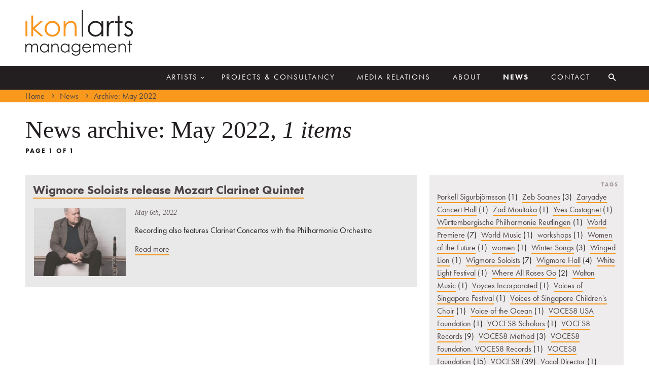

--- FILE ---
content_type: text/html; charset=UTF-8
request_url: https://ikonarts.com/news/2022/05/
body_size: 15477
content:
<!DOCTYPE html>
<!--[if IE 8]>         <html class="no-js lt-ie9"> <![endif]-->
<!--[if gt IE 8]><!--> <html class="no-js"> <!--<![endif]-->
    <head>
        <meta charset="utf-8">
        <meta http-equiv="X-UA-Compatible" content="IE=edge,chrome=1">
        <title>May | 2022 | Ikon Arts Management</title>
        <meta name="description" content="">
        <meta name="keywords" content="">
        <meta name="viewport" content="width=device-width, initial-scale=1">
        
        <link rel="apple-touch-icon-precomposed" sizes="144x144" href="https://ikonarts.com/wp-content/themes/ikonarts/img/icons/apple-touch-icon-144x144-precomposed.png">
        <link rel="apple-touch-icon-precomposed" sizes="114x114" href="https://ikonarts.com/wp-content/themes/ikonarts/img/icons/apple-touch-icon-114x114-precomposed.png">
        <link rel="apple-touch-icon-precomposed" sizes="72x72" href="https://ikonarts.com/wp-content/themes/ikonarts/img/icons/apple-touch-icon-72x72-precomposed.png">
        <link rel="apple-touch-icon-precomposed" href="https://ikonarts.com/wp-content/themes/ikonarts/img/icons/apple-touch-icon-57x57-precomposed.png">

        <link rel="stylesheet" href="https://ikonarts.com/wp-content/themes/ikonarts/css/main.css?ver=20170909">
        
        <script src="https://ikonarts.com/wp-content/themes/ikonarts/js/vendor/min/modernizr-custom.min.10042013.js"></script>

        <script src="https://use.typekit.net/yqv0dwj.js"></script>
        <script>try{Typekit.load({ async: true });}catch(e){}</script>
    </head>    
    <body class="archive">
    
            <div class="wrapper">
        
            <header class="site-header full-width">
            
                <div class="logo-wrapper content-width cf">
                
                    <div class="logo"><a href="https://ikonarts.com" class="cf"><img src="https://ikonarts.com/wp-content/themes/ikonarts/img/logo.png" alt="Ikon Arts Management"></a></div>

                                        
                </div> 
                    
                <nav class="site-nav full-width">
                    
                    <div class="content-width cf">
                        <h1 class="logo-nav"><a href="https://ikonarts.com">Ikon Arts Management</a></h1>
                        <ul class="top-level-nav">
                            <li class="artists"><a href="https://ikonarts.com/artists">Artists<i class="icon-arrow-down"></i></a>
                                <div class="artists-nav-holder full-width">
                                    <div class="artists-nav-inner content-width">
                                        <a class="view-all-artists" href="https://ikonarts.com/artists">View all artists <i class="icon-arrow-right"></i></a>
                                        <ul class="artists-nav cf">
                                            <li class="artists-genre"><a href="https://ikonarts.com/artists/vocal-ensembles">Vocal ensembles</a>
                                                <ul class="artists-sub-nav"><li class="subheading">Vocal Ensembles</li><li><a href="https://ikonarts.com/artists/vocal-ensembles/choir-of-clare-college-cambridge/">Choir of Clare College, Cambridge</a></li><li><a href="https://ikonarts.com/artists/vocal-ensembles/stile-antico/">Stile Antico</a></li><li><a href="https://ikonarts.com/artists/vocal-ensembles/theswingles/">The Swingles</a></li></ul>                                            </li>
                                            <li class="artists-genre"><a href="https://ikonarts.com/artists/instrumentalists-conductors">Instrumentalists</a>
                                                <ul class="artists-sub-nav"><li class="subheading">Piano</li><li><a href="https://ikonarts.com/artists/instrumentalists-conductors/emmanuel-despax/">Emmanuel Despax</a></li><li><a href="https://ikonarts.com/artists/instrumentalists-conductors/peter-donohoe/">Peter Donohoe</a></li><li><a href="https://ikonarts.com/artists/instrumentalists-conductors/janina-fialkowska/">Janina Fialkowska</a></li><li><a href="https://ikonarts.com/artists/instrumentalists-conductors/andrey-gugnin/">Andrey Gugnin</a></li><li><a href="https://ikonarts.com/artists/instrumentalists-conductors/judith-jauregui/">Judith Jáuregui</a></li><li><a href="https://ikonarts.com/artists/instrumentalists-conductors/freddy-kempf/">Freddy Kempf</a></li><li><a href="https://ikonarts.com/artists/instrumentalists-conductors/noriko-ogawa/">Noriko Ogawa</a></li><li><a href="https://ikonarts.com/artists/instrumentalists-conductors/manami-suzuki/">Manami Suzuki</a></li><li><a href="https://ikonarts.com/artists/instrumentalists-conductors/melvyn-tan/">Melvyn Tan</a></li><li class="subheading">Piano Duo</li><li><a href="https://ikonarts.com/artists/instrumentalists-conductors/peter-donohoe-noriko-ogawa/">Peter Donohoe &#038; Noriko Ogawa</a></li><li class="subheading">Clarinet</li><li><a href="https://ikonarts.com/artists/conductors/michael-collins/">Michael Collins</a></li><li class="subheading">Trumpet</li><li><a href="https://ikonarts.com/artists/instrumentalists-conductors/selina-ott/">Selina Ott</a></li><li class="subheading">Violin</li><li><a href="https://ikonarts.com/artists/instrumentalists-conductors/ellinor-dmelon/">Ellinor D’Melon</a></li><li><a href="https://ikonarts.com/artists/instrumentalists-conductors/thomas-gould/">Thomas Gould</a></li><li><a href="https://ikonarts.com/artists/instrumentalists-conductors/tai-murray/">Tai Murray</a></li><li><a href="https://ikonarts.com/artists/instrumentalists-conductors/tamsin-waley-cohen/">Tamsin Waley-Cohen</a></li><li class="subheading">Cello</li><li><a href="https://ikonarts.com/artists/instrumentalists-conductors/adolfo-gutierrez-arenas/">Adolfo Gutiérrez Arenas</a></li><li><a href="https://ikonarts.com/artists/instrumentalists-conductors/guy-johnston/">Guy Johnston</a></li></ul>                                            </li>
                                            <li class="artists-genre"><a href="https://ikonarts.com/artists/chamber-ensembles">Chamber Ensembles</a>
                                                <ul class="artists-sub-nav"><li class="subheading">String quartet</li><li><a href="https://ikonarts.com/artists/chamber-ensembles/ligeti-quartet/">Ligeti Quartet</a></li><li><a href="https://ikonarts.com/artists/chamber-ensembles/piatti-quartet/">Piatti Quartet</a></li><li><a href="https://ikonarts.com/artists/chamber-ensembles/ragazze-quartet/">Ragazze Quartet</a></li><li><a href="https://ikonarts.com/artists/chamber-ensembles/talich-quartet/">Talich Quartet</a></li><li class="subheading">Piano trio</li><li><a href="https://ikonarts.com/artists/chamber-ensembles/trio-zadig/">Trio Zadig</a></li><li class="subheading">Wind ensemble</li><li><a href="https://ikonarts.com/artists/chamber-ensembles/london-winds/">London Winds</a></li><li class="subheading">Brass ensemble</li><li><a href="https://ikonarts.com/artists/chamber-ensembles/septura/">Septura</a></li><li class="subheading">Chamber Ensemble</li><li><a href="https://ikonarts.com/artists/chamber-ensembles/london-handel-players/">London Handel Players</a></li><li><a href="https://ikonarts.com/artists/chamber-ensembles/wigmore-soloists/">Wigmore Soloists</a></li></ul>                                            </li>
                                            <li class="artists-genre"><a href="https://ikonarts.com/artists/conductors">Conductors</a>
                                                <ul class="artists-sub-nav"><li><a href="https://ikonarts.com/artists/conductors/michael-collins/">Michael Collins</a></li><li><a href="https://ikonarts.com/artists/conductors/matthew-coorey/">Matthew Coorey</a></li><li><a href="https://ikonarts.com/artists/conductors/paul-goodwin/">Paul Goodwin</a></li><li><a href="https://ikonarts.com/artists/conductors/thomas-kemp/">Thomas Kemp</a></li><li><a href="https://ikonarts.com/artists/conductors/jason-lai/">Jason Lai</a></li><li><a href="https://ikonarts.com/artists/conductors/aleksander-markovic/">Aleksandar Markovic</a></li><li><a href="https://ikonarts.com/artists/conductors/rebecca-miller/">Rebecca Miller</a></li><li><a href="https://ikonarts.com/artists/conductors/nicolae-moldoveanu/">Nicolae Moldoveanu</a></li><li><a href="https://ikonarts.com/artists/conductors/ilyich-rivas/">Ilyich Rivas</a></li><li><a href="https://ikonarts.com/artists/conductors/graham-ross/">Graham Ross</a></li><li><a href="https://ikonarts.com/artists/conductors/howard-williams/">Howard Williams</a></li></ul>                                            </li>
                                            <li class="artists-genre"><a href="https://ikonarts.com/artists/singers">Singers</a>
                                                <ul class="artists-sub-nav"><li class="subheading">Soprano</li><li><a href="https://ikonarts.com/artists/singers/elizabeth-watts/">Elizabeth Watts</a></li><li class="subheading">Tenor</li><li><a href="https://ikonarts.com/artists/singers/stuart-jackson/">Stuart Jackson</a></li></ul>                                                                                        
                                        </ul>
                                    </div>
                                    <a href="#" class="close-menu"><i class="icon-cancel"></i></a>
                                </div>
                            </li>
                            <li><a href="https://ikonarts.com/projects">Projects & Consultancy</a></li>
                            <li><a href="https://ikonarts.com/branding-marketing-pr/">Media Relations</a></li> 
                            <li><a href="https://ikonarts.com/about">About</a></li>
                            <li class="active-nav-item"><a href="https://ikonarts.com/news">News</a></li>
                            <li><a href="https://ikonarts.com/contact">Contact</a></li>
                            <li class="search">
                                	<form method="get" class="searchform" id="searchform" action="https://ikonarts.com/">
		<input type="text" class="field" name="s" id="s" placeholder="Enter keywords..." />
		<input type="submit" class="submit" name="submit" id="searchsubmit" value="Search" />
	</form>
                                <a href="#"><i class="icon-search"></i></a>
                            </li>
                        </ul>
                        <a href="#" class="toggle-mobile-menu">Menu <i class="icon-arrow-right"></i></a>
                    </div>
                    
                    <div class="full-width breadcrumbs"><div class="content-width"><ol class="cf"><li><a href="https://ikonarts.com/">Home</a></li><li><a href="https://ikonarts.com/news">News</a></li><li>Archive: May 2022</li></ol><a href="#top" class="back-to-top">Back to top<i class="icon-arrow-up-2"></i></a><a href="#" class="toggle-breadcrumbs"><i class="icon-ellipsis"></i></a></div></div>                    
                </nav>
                
            </header>            
        <section class="main full-width" role="main">
        
            <article>
            
                <div class="inner content-width cf">
                
                                
												<h1 class="page-title to-load">News archive: May 2022, <i>1 items</i></h1>	
								<h2 class="page-count to-load">Page 1 of 1</h2>
				
				<div class="main-column">
				
					<div class="text-content-area to-load">
					
						<ol>
												
														<li>
								<article class="to-load cf">
									<h1><a href="https://ikonarts.com/news/2022/05/wigmore-soloists-release-mozart-clarinet-quintet/" title="Permalink to Wigmore Soloists release Mozart Clarinet Quintet" rel="bookmark">Wigmore Soloists release Mozart Clarinet Quintet</a></h1>
									<time datetime="2022-05-06" pubdate>May 6th, 2022</time>
																		<figure style="background-image: url(https://ikonarts.com/wp-content/uploads/2023/05/michael-collins-mozart-quintet-300x165.jpg);"><img src="https://ikonarts.com/wp-content/uploads/2023/05/michael-collins-mozart-quintet-300x165.jpg" alt=""></figure>
																											<p class="description">Recording also features Clarinet Concertos with the Philharmonia Orchestra</p>
																		<a href="https://ikonarts.com/news/2022/05/wigmore-soloists-release-mozart-clarinet-quintet/" class="more">Read more</a>
								</article>
							</li>
												</ol>
					
										</div>
					
				</div>
					
				<div class="side-column">

    <section class="side-module archive-side-module module-tags to-load">
        <p class="side-module-title">Tags</p>
        <p><a href="https://ikonarts.com/news/tags/thorkell-sigurbjornsson">Þorkell Sigurbjörnsson</a>&nbsp;<span>(1)</span> <a href="https://ikonarts.com/news/tags/zeb-soanes">Zeb Soanes</a>&nbsp;<span>(3)</span> <a href="https://ikonarts.com/news/tags/zaryadye-concert-hall">Zaryadye Concert Hall</a>&nbsp;<span>(1)</span> <a href="https://ikonarts.com/news/tags/zad-moultaka">Zad Moultaka</a>&nbsp;<span>(1)</span> <a href="https://ikonarts.com/news/tags/yves-castagnet">Yves Castagnet</a>&nbsp;<span>(1)</span> <a href="https://ikonarts.com/news/tags/wurttembergische-philharmonie-reutlingen">Württembergische Philharmonie Reutlingen</a>&nbsp;<span>(1)</span> <a href="https://ikonarts.com/news/tags/world-premiere">World Premiere</a>&nbsp;<span>(7)</span> <a href="https://ikonarts.com/news/tags/world-music">World Music</a>&nbsp;<span>(1)</span> <a href="https://ikonarts.com/news/tags/workshops">workshops</a>&nbsp;<span>(1)</span> <a href="https://ikonarts.com/news/tags/women-of-the-future">Women of the Future</a>&nbsp;<span>(1)</span> <a href="https://ikonarts.com/news/tags/women">women</a>&nbsp;<span>(1)</span> <a href="https://ikonarts.com/news/tags/winter-songs">Winter Songs</a>&nbsp;<span>(3)</span> <a href="https://ikonarts.com/news/tags/winged-lion">Winged Lion</a>&nbsp;<span>(1)</span> <a href="https://ikonarts.com/news/tags/wigmore-soloists">Wigmore Soloists</a>&nbsp;<span>(7)</span> <a href="https://ikonarts.com/news/tags/wigmore-hall">Wigmore Hall</a>&nbsp;<span>(4)</span> <a href="https://ikonarts.com/news/tags/white-light-festival">White Light Festival</a>&nbsp;<span>(1)</span> <a href="https://ikonarts.com/news/tags/where-all-roses-go">Where All Roses Go</a>&nbsp;<span>(2)</span> <a href="https://ikonarts.com/news/tags/walton-music">Walton Music</a>&nbsp;<span>(1)</span> <a href="https://ikonarts.com/news/tags/voyces-incorporated">Voyces Incorporated</a>&nbsp;<span>(1)</span> <a href="https://ikonarts.com/news/tags/voices-of-singapore-festival">Voices of Singapore Festival</a>&nbsp;<span>(1)</span> <a href="https://ikonarts.com/news/tags/voices-of-singapore-childrens-choir">Voices of Singapore Children's Choir</a>&nbsp;<span>(1)</span> <a href="https://ikonarts.com/news/tags/voice-of-the-ocean">Voice of the Ocean</a>&nbsp;<span>(1)</span> <a href="https://ikonarts.com/news/tags/voces8-usa-foundation">VOCES8 USA Foundation</a>&nbsp;<span>(1)</span> <a href="https://ikonarts.com/news/tags/voces8-scholars">VOCES8 Scholars</a>&nbsp;<span>(1)</span> <a href="https://ikonarts.com/news/tags/voces8-records">VOCES8 Records</a>&nbsp;<span>(9)</span> <a href="https://ikonarts.com/news/tags/voces8-method">VOCES8 Method</a>&nbsp;<span>(3)</span> <a href="https://ikonarts.com/news/tags/voces8-foundation-voces8-records">VOCES8 Foundation. VOCES8 Records</a>&nbsp;<span>(1)</span> <a href="https://ikonarts.com/news/tags/voces8-foundation">VOCES8 Foundation</a>&nbsp;<span>(15)</span> <a href="https://ikonarts.com/news/tags/voces8">VOCES8</a>&nbsp;<span>(39)</span> <a href="https://ikonarts.com/news/tags/vocal-director">Vocal Director</a>&nbsp;<span>(1)</span> <a href="https://ikonarts.com/news/tags/vocal-art-ensemble-of-sweden">Vocal Art Ensemble of Sweden</a>&nbsp;<span>(1)</span> <a href="https://ikonarts.com/news/tags/vocal">Vocal</a>&nbsp;<span>(1)</span> <a href="https://ikonarts.com/news/tags/vive">Vive</a>&nbsp;<span>(2)</span> <a href="https://ikonarts.com/news/tags/violons-du-roy">Violons du Roy</a>&nbsp;<span>(1)</span> <a href="https://ikonarts.com/news/tags/violin-sonata">violin sonata</a>&nbsp;<span>(1)</span> <a href="https://ikonarts.com/news/tags/violin">Violin</a>&nbsp;<span>(4)</span> <a href="https://ikonarts.com/news/tags/victoria-concert-hall">Victoria Concert Hall</a>&nbsp;<span>(1)</span> <a href="https://ikonarts.com/news/tags/versa">VERSA</a>&nbsp;<span>(1)</span> <a href="https://ikonarts.com/news/tags/venus-and-adonis">Venus and Adonis</a>&nbsp;<span>(1)</span> <a href="https://ikonarts.com/news/tags/vcm-records">VCM Records</a>&nbsp;<span>(2)</span> <a href="https://ikonarts.com/news/tags/vcm-foundation">VCM Foundation</a>&nbsp;<span>(8)</span> <a href="https://ikonarts.com/news/tags/vcm">VCM</a>&nbsp;<span>(1)</span> <a href="https://ikonarts.com/news/tags/valerie-barber-pr">Valerie Barber PR</a>&nbsp;<span>(1)</span> <a href="https://ikonarts.com/news/tags/usa-tour">USA tour</a>&nbsp;<span>(5)</span> <a href="https://ikonarts.com/news/tags/usa">USA</a>&nbsp;<span>(3)</span> <a href="https://ikonarts.com/news/tags/united-leaning">United Leaning</a>&nbsp;<span>(1)</span> <a href="https://ikonarts.com/news/tags/ukaria">Ukaria</a>&nbsp;<span>(1)</span> <a href="https://ikonarts.com/news/tags/uk-russia-year-of-music">UK-Russia Year of Music</a>&nbsp;<span>(2)</span> <a href="https://ikonarts.com/news/tags/uk-tour">UK Tour</a>&nbsp;<span>(1)</span> <a href="https://ikonarts.com/news/tags/two-moors-festival">two moors festival</a>&nbsp;<span>(2)</span> <a href="https://ikonarts.com/news/tags/twelve-ensemble">Twelve Ensemble</a>&nbsp;<span>(2)</span> <a href="https://ikonarts.com/news/tags/trio-zadig">Trio Zadig</a>&nbsp;<span>(8)</span> <a href="https://ikonarts.com/news/tags/treviso">Treviso</a>&nbsp;<span>(1)</span> <a href="https://ikonarts.com/news/tags/translations">Translations</a>&nbsp;<span>(2)</span> <a href="https://ikonarts.com/news/tags/toyko">Toyko</a>&nbsp;<span>(1)</span> <a href="https://ikonarts.com/news/tags/tour">tour</a>&nbsp;<span>(3)</span> <a href="https://ikonarts.com/news/tags/toby-hession">Toby Hession</a>&nbsp;<span>(1)</span> <a href="https://ikonarts.com/news/tags/timeline-project">Timeline Project</a>&nbsp;<span>(1)</span> <a href="https://ikonarts.com/news/tags/tim-mead-altus">Tim Mead Altus</a>&nbsp;<span>(1)</span> <a href="https://ikonarts.com/news/tags/thomas-kemp">Thomas Kemp</a>&nbsp;<span>(3)</span> <a href="https://ikonarts.com/news/tags/thomas-hobbs-tenor">Thomas Hobbs Tenor</a>&nbsp;<span>(1)</span> <a href="https://ikonarts.com/news/tags/thomas-hewitt-jones">Thomas Hewitt Jones</a>&nbsp;<span>(3)</span> <a href="https://ikonarts.com/news/tags/thomas-gould">Thomas Gould</a>&nbsp;<span>(1)</span> <a href="https://ikonarts.com/news/tags/thomas-ades">Thomas Adès</a>&nbsp;<span>(1)</span> <a href="https://ikonarts.com/news/tags/there-will-come-soft-rains">There Will Come Soft Rains</a>&nbsp;<span>(1)</span> <a href="https://ikonarts.com/news/tags/the-triumph-of-time-and-disillusion">The Triumph of Time and Disillusion</a>&nbsp;<span>(1)</span> <a href="https://ikonarts.com/news/tags/the-tallis-scholars">The Tallis Scholars</a>&nbsp;<span>(1)</span> <a href="https://ikonarts.com/news/tags/the-swingles">The Swingles</a>&nbsp;<span>(5)</span> <a href="https://ikonarts.com/news/tags/the-swingle-singers">The Swingle Singers</a>&nbsp;<span>(4)</span> <a href="https://ikonarts.com/news/tags/the-songmen">The Songmen</a>&nbsp;<span>(1)</span> <a href="https://ikonarts.com/news/tags/the-sixteen">The Sixteen</a>&nbsp;<span>(1)</span> <a href="https://ikonarts.com/news/tags/the-shipping-forecast">The Shipping Forecast</a>&nbsp;<span>(1)</span> <a href="https://ikonarts.com/news/tags/the-real-group">The Real Group</a>&nbsp;<span>(2)</span> <a href="https://ikonarts.com/news/tags/the-pleiades">The Pleiades</a>&nbsp;<span>(1)</span> <a href="https://ikonarts.com/news/tags/the-philippines">the Philippines</a>&nbsp;<span>(1)</span> <a href="https://ikonarts.com/news/tags/the-passing-of-the-year">The Passing of the Year</a>&nbsp;<span>(1)</span> <a href="https://ikonarts.com/news/tags/the-lost-words">The Lost Words</a>&nbsp;<span>(1)</span> <a href="https://ikonarts.com/news/tags/the-lark-ascending">The Lark Ascending</a>&nbsp;<span>(1)</span> <a href="https://ikonarts.com/news/tags/the-kings-singers">The King's Singers</a>&nbsp;<span>(2)</span> <a href="https://ikonarts.com/news/tags/the-hours">The Hours</a>&nbsp;<span>(1)</span> <a href="https://ikonarts.com/news/tags/the-guardian">The Guardian</a>&nbsp;<span>(1)</span> <a href="https://ikonarts.com/news/tags/the-gesualdo-six">The Gesualdo Six</a>&nbsp;<span>(1)</span> <a href="https://ikonarts.com/news/tags/the-german-gents">The German Gents</a>&nbsp;<span>(1)</span> <a href="https://ikonarts.com/news/tags/the-crossing">The Crossing</a>&nbsp;<span>(1)</span> <a href="https://ikonarts.com/news/tags/the-choir-of-royal-holloway">The Choir of Royal Holloway</a>&nbsp;<span>(7)</span> <a href="https://ikonarts.com/news/tags/the-buzztones">The Buzztones</a>&nbsp;<span>(1)</span> <a href="https://ikonarts.com/news/tags/the-aeolians">The Aeolians</a>&nbsp;<span>(1)</span> <a href="https://ikonarts.com/news/tags/the-academy-of-ancient-music">The Academy of Ancient Music</a>&nbsp;<span>(1)</span> <a href="https://ikonarts.com/news/tags/tenor">tenor</a>&nbsp;<span>(1)</span> <a href="https://ikonarts.com/news/tags/tenebrae-choir">Tenebrae Choir</a>&nbsp;<span>(2)</span> <a href="https://ikonarts.com/news/tags/tenebrae">Tenebrae</a>&nbsp;<span>(2)</span> <a href="https://ikonarts.com/news/tags/tchaikovsky">Tchaikovsky</a>&nbsp;<span>(1)</span> <a href="https://ikonarts.com/news/tags/taylor-scott-davis">Taylor Scott Davis</a>&nbsp;<span>(2)</span> <a href="https://ikonarts.com/news/tags/tanglewood">Tanglewood</a>&nbsp;<span>(1)</span> <a href="https://ikonarts.com/news/tags/tanayev">Tanayev</a>&nbsp;<span>(1)</span> <a href="https://ikonarts.com/news/tags/tamsin-waley-cohen">Tamsin Waley-Cohen</a>&nbsp;<span>(19)</span> <a href="https://ikonarts.com/news/tags/talich-quartet">talich quartet</a>&nbsp;<span>(1)</span> <a href="https://ikonarts.com/news/tags/take-6">Take 6</a>&nbsp;<span>(1)</span> <a href="https://ikonarts.com/news/tags/tai-murray">tai murray</a>&nbsp;<span>(7)</span> <a href="https://ikonarts.com/news/tags/sydney-opera-house">Sydney Opera House</a>&nbsp;<span>(1)</span> <a href="https://ikonarts.com/news/tags/swedish-radio-choir">Swedish Radio Choir</a>&nbsp;<span>(1)</span> <a href="https://ikonarts.com/news/tags/suzi-digby">Suzi Digby</a>&nbsp;<span>(1)</span> <a href="https://ikonarts.com/news/tags/summer-choral-academy">Summer Choral Academy</a>&nbsp;<span>(2)</span> <a href="https://ikonarts.com/news/tags/stuart-jackson">Stuart Jackson</a>&nbsp;<span>(1)</span> <a href="https://ikonarts.com/news/tags/still">Still</a>&nbsp;<span>(1)</span> <a href="https://ikonarts.com/news/tags/stile-antico">Stile Antico</a>&nbsp;<span>(21)</span> <a href="https://ikonarts.com/news/tags/stephen-cleobury">Stephen Cleobury</a>&nbsp;<span>(1)</span> <a href="https://ikonarts.com/news/tags/stephen-barton">Stephen Barton</a>&nbsp;<span>(1)</span> <a href="https://ikonarts.com/news/tags/state-choir-latvia">State Choir Latvia</a>&nbsp;<span>(1)</span> <a href="https://ikonarts.com/news/tags/st-michaelis">St Michaelis</a>&nbsp;<span>(1)</span> <a href="https://ikonarts.com/news/tags/st-judes">St Jude's</a>&nbsp;<span>(1)</span> <a href="https://ikonarts.com/news/tags/st-johns-smith-square">St John's Smith Square</a>&nbsp;<span>(4)</span> <a href="https://ikonarts.com/news/tags/spitalfields-festival">Spitalfields Festival</a>&nbsp;<span>(1)</span> <a href="https://ikonarts.com/news/tags/southbank-centre">Southbank Centre</a>&nbsp;<span>(1)</span> <a href="https://ikonarts.com/news/tags/south-denmark-girls-choir">South Denmark Girls Choir</a>&nbsp;<span>(1)</span> <a href="https://ikonarts.com/news/tags/sony">Sony</a>&nbsp;<span>(1)</span> <a href="https://ikonarts.com/news/tags/songs-of-praise">Songs of Praise</a>&nbsp;<span>(1)</span> <a href="https://ikonarts.com/news/tags/songlines-encounters-festival">Songlines Encounters Festival</a>&nbsp;<span>(3)</span> <a href="https://ikonarts.com/news/tags/songlines">Songlines</a>&nbsp;<span>(4)</span> <a href="https://ikonarts.com/news/tags/songbook">songbook</a>&nbsp;<span>(1)</span> <a href="https://ikonarts.com/news/tags/somm-records">SOMM Records</a>&nbsp;<span>(1)</span> <a href="https://ikonarts.com/news/tags/somm-recordings">Somm Recordings</a>&nbsp;<span>(2)</span> <a href="https://ikonarts.com/news/tags/somm">SOMM</a>&nbsp;<span>(1)</span> <a href="https://ikonarts.com/news/tags/solomon">Solomon</a>&nbsp;<span>(1)</span> <a href="https://ikonarts.com/news/tags/skype-boat-song">Skype Boat Song</a>&nbsp;<span>(1)</span> <a href="https://ikonarts.com/news/tags/sky-news">Sky News</a>&nbsp;<span>(1)</span> <a href="https://ikonarts.com/news/tags/sky-arts-2">Sky Arts 2</a>&nbsp;<span>(1)</span> <a href="https://ikonarts.com/news/tags/sir-stephen">Sir Stephen</a>&nbsp;<span>(1)</span> <a href="https://ikonarts.com/news/tags/sir-simon-rattle">Sir Simon Rattle</a>&nbsp;<span>(1)</span> <a href="https://ikonarts.com/news/tags/sir-john-tavener">Sir John Tavener</a>&nbsp;<span>(1)</span> <a href="https://ikonarts.com/news/tags/singapore-debut">Singapore debut</a>&nbsp;<span>(1)</span> <a href="https://ikonarts.com/news/tags/simon-halsey">Simon Halsey</a>&nbsp;<span>(1)</span> <a href="https://ikonarts.com/news/tags/signum-records">Signum Records</a>&nbsp;<span>(7)</span> <a href="https://ikonarts.com/news/tags/signum-classics">Signum Classics</a>&nbsp;<span>(1)</span> <a href="https://ikonarts.com/news/tags/siberia">Siberia</a>&nbsp;<span>(1)</span> <a href="https://ikonarts.com/news/tags/sibeal">Sibéal</a>&nbsp;<span>(1)</span> <a href="https://ikonarts.com/news/tags/sheku-kanneh-mason">Sheku Kanneh-Mason</a>&nbsp;<span>(1)</span> <a href="https://ikonarts.com/news/tags/sheet-music">Sheet Music</a>&nbsp;<span>(1)</span> <a href="https://ikonarts.com/news/tags/septura">Septura</a>&nbsp;<span>(5)</span> <a href="https://ikonarts.com/news/tags/selina-ott">Selina Ott</a>&nbsp;<span>(1)</span> <a href="https://ikonarts.com/news/tags/sean-rafferty">Sean Rafferty</a>&nbsp;<span>(1)</span> <a href="https://ikonarts.com/news/tags/scottish-chamber-orchestra">Scottish Chamber Orchestra</a>&nbsp;<span>(1)</span> <a href="https://ikonarts.com/news/tags/schleswig-holstein-musik-festival">Schleswig Holstein Musik Festival</a>&nbsp;<span>(1)</span> <a href="https://ikonarts.com/news/tags/scala">Scala</a>&nbsp;<span>(1)</span> <a href="https://ikonarts.com/news/tags/satb">SATB</a>&nbsp;<span>(1)</span> <a href="https://ikonarts.com/news/tags/sarah-kirkland-snider">Sarah Kirkland Snider</a>&nbsp;<span>(1)</span> <a href="https://ikonarts.com/news/tags/sarah-fox">Sarah Fox</a>&nbsp;<span>(1)</span> <a href="https://ikonarts.com/news/tags/samuel-barber">Samuel Barber</a>&nbsp;<span>(1)</span> <a href="https://ikonarts.com/news/tags/sacconi-quartet">Sacconi Quartet</a>&nbsp;<span>(1)</span> <a href="https://ikonarts.com/news/tags/sacconi">Sacconi</a>&nbsp;<span>(7)</span> <a href="https://ikonarts.com/news/tags/russia">Russia</a>&nbsp;<span>(1)</span> <a href="https://ikonarts.com/news/tags/rupert-gough">Rupert Gough</a>&nbsp;<span>(13)</span> <a href="https://ikonarts.com/news/tags/rubicon">Rubicon</a>&nbsp;<span>(1)</span> <a href="https://ikonarts.com/news/tags/rsno">RSNO</a>&nbsp;<span>(1)</span> <a href="https://ikonarts.com/news/tags/royal-philharmonic-orchestra">Royal Philharmonic Orchestra</a>&nbsp;<span>(1)</span> <a href="https://ikonarts.com/news/tags/royal-albert-hall">Royal Albert Hall</a>&nbsp;<span>(3)</span> <a href="https://ikonarts.com/news/tags/roxanna-panufnik">Roxanna Panufnik</a>&nbsp;<span>(1)</span> <a href="https://ikonarts.com/news/tags/roderick-williams-bass">Roderick Williams Bass</a>&nbsp;<span>(1)</span> <a href="https://ikonarts.com/news/tags/roderick-williams">Roderick Williams</a>&nbsp;<span>(1)</span> <a href="https://ikonarts.com/news/tags/robert-macfarlane">Robert MacFarlane</a>&nbsp;<span>(1)</span> <a href="https://ikonarts.com/news/tags/robert-hollingworth">Robert Hollingworth</a>&nbsp;<span>(1)</span> <a href="https://ikonarts.com/news/tags/robert-ames">Robert Ames</a>&nbsp;<span>(1)</span> <a href="https://ikonarts.com/news/tags/rising-w-the-crossing">Rising w/ the Crossing</a>&nbsp;<span>(1)</span> <a href="https://ikonarts.com/news/tags/richard-tognetti">Richard Tognetti</a>&nbsp;<span>(1)</span> <a href="https://ikonarts.com/news/tags/richard-stilgoe">Richard Stilgoe</a>&nbsp;<span>(1)</span> <a href="https://ikonarts.com/news/tags/richard-nance">Richard Nance</a>&nbsp;<span>(2)</span> <a href="https://ikonarts.com/news/tags/rich-mix">Rich Mix</a>&nbsp;<span>(1)</span> <a href="https://ikonarts.com/news/tags/rias-kammerchor-berlin">RIAS Kammerchor Berlin</a>&nbsp;<span>(3)</span> <a href="https://ikonarts.com/news/tags/rias-kammerchor">RIAS Kammerchor</a>&nbsp;<span>(7)</span> <a href="https://ikonarts.com/news/tags/reviews">Reviews</a>&nbsp;<span>(9)</span> <a href="https://ikonarts.com/news/tags/review">Review</a>&nbsp;<span>(2)</span> <a href="https://ikonarts.com/news/tags/resonus-classics">Resonus Classics</a>&nbsp;<span>(1)</span> <a href="https://ikonarts.com/news/tags/requiem-for-fallen-brothers">Requiem for Fallen Brothers</a>&nbsp;<span>(1)</span> <a href="https://ikonarts.com/news/tags/release">Release</a>&nbsp;<span>(1)</span> <a href="https://ikonarts.com/news/tags/rejoice-in-the-lamb">Rejoice in the Lamb</a>&nbsp;<span>(1)</span> <a href="https://ikonarts.com/news/tags/reflections">Reflections</a>&nbsp;<span>(1)</span> <a href="https://ikonarts.com/news/tags/redemption">Redemption</a>&nbsp;<span>(1)</span> <a href="https://ikonarts.com/news/tags/recording-of-the-month">Recording of the Month</a>&nbsp;<span>(1)</span> <a href="https://ikonarts.com/news/tags/recording">Recording</a>&nbsp;<span>(11)</span> <a href="https://ikonarts.com/news/tags/rebecca-miller">rebecca miller</a>&nbsp;<span>(4)</span> <a href="https://ikonarts.com/news/tags/raymond-blanc">Raymond Blanc</a>&nbsp;<span>(1)</span> <a href="https://ikonarts.com/news/tags/ragazze-quartet">Ragazze Quartet</a>&nbsp;<span>(1)</span> <a href="https://ikonarts.com/news/tags/radio-3">Radio 3</a>&nbsp;<span>(9)</span> <a href="https://ikonarts.com/news/tags/radio">Radio</a>&nbsp;<span>(6)</span> <a href="https://ikonarts.com/news/tags/rachmaninov">Rachmaninov</a>&nbsp;<span>(2)</span> <a href="https://ikonarts.com/news/tags/rachel-podger">Rachel Podger</a>&nbsp;<span>(3)</span> <a href="https://ikonarts.com/news/tags/queens-birthday-honours">Queen's Birthday Honours</a>&nbsp;<span>(1)</span> <a href="https://ikonarts.com/news/tags/queen-mary-university-of-london">Queen Mary University of London</a>&nbsp;<span>(1)</span> <a href="https://ikonarts.com/news/tags/quartet-for-the-end-of-time">Quartet for the End of Time</a>&nbsp;<span>(1)</span> <a href="https://ikonarts.com/news/tags/quartet">quartet</a>&nbsp;<span>(5)</span> <a href="https://ikonarts.com/news/tags/qmul">QMUL</a>&nbsp;<span>(1)</span> <a href="https://ikonarts.com/news/tags/pushkin-museum">Pushkin Museum</a>&nbsp;<span>(1)</span> <a href="https://ikonarts.com/news/tags/purple-vocals">Purple Vocals</a>&nbsp;<span>(6)</span> <a href="https://ikonarts.com/news/tags/proms-youth-choir">Proms Youth Choir</a>&nbsp;<span>(1)</span> <a href="https://ikonarts.com/news/tags/proms">Proms</a>&nbsp;<span>(4)</span> <a href="https://ikonarts.com/news/tags/prokofiev">Prokofiev</a>&nbsp;<span>(3)</span> <a href="https://ikonarts.com/news/tags/press">Press</a>&nbsp;<span>(16)</span> <a href="https://ikonarts.com/news/tags/premiere">Premiere</a>&nbsp;<span>(5)</span> <a href="https://ikonarts.com/news/tags/portsmouth-grammar-school">Portsmouth Grammar School</a>&nbsp;<span>(1)</span> <a href="https://ikonarts.com/news/tags/portsmouth-cathedral-choir">Portsmouth Cathedral Choir</a>&nbsp;<span>(1)</span> <a href="https://ikonarts.com/news/tags/portland-state-chamber-choir">Portland State Chamber Choir</a>&nbsp;<span>(2)</span> <a href="https://ikonarts.com/news/tags/portico-da-paradiso">Portico da Paradiso</a>&nbsp;<span>(1)</span> <a href="https://ikonarts.com/news/tags/pierre-villette">Pierre Villette</a>&nbsp;<span>(1)</span> <a href="https://ikonarts.com/news/tags/piatti-quartet">Piatti Quartet</a>&nbsp;<span>(17)</span> <a href="https://ikonarts.com/news/tags/piano-trio">piano trio</a>&nbsp;<span>(1)</span> <a href="https://ikonarts.com/news/tags/piano-solo">piano solo</a>&nbsp;<span>(1)</span> <a href="https://ikonarts.com/news/tags/piano-festival">Piano Festival</a>&nbsp;<span>(1)</span> <a href="https://ikonarts.com/news/tags/piano">Piano</a>&nbsp;<span>(9)</span> <a href="https://ikonarts.com/news/tags/pianist">pianist</a>&nbsp;<span>(1)</span> <a href="https://ikonarts.com/news/tags/philip-stopford">Philip Stopford</a>&nbsp;<span>(1)</span> <a href="https://ikonarts.com/news/tags/peter-donohoe">Peter Donohoe</a>&nbsp;<span>(23)</span> <a href="https://ikonarts.com/news/tags/peter-dijkstra">Peter Dijkstra</a>&nbsp;<span>(1)</span> <a href="https://ikonarts.com/news/tags/paul-smith">Paul Smith</a>&nbsp;<span>(15)</span> <a href="https://ikonarts.com/news/tags/paul-phoenix">Paul Phoenix</a>&nbsp;<span>(8)</span> <a href="https://ikonarts.com/news/tags/paul-mccreesh">Paul McCreesh</a>&nbsp;<span>(1)</span> <a href="https://ikonarts.com/news/tags/paul-goodwin">Paul Goodwin</a>&nbsp;<span>(1)</span> <a href="https://ikonarts.com/news/tags/passiontide">Passiontide</a>&nbsp;<span>(1)</span> <a href="https://ikonarts.com/news/tags/part">Part</a>&nbsp;<span>(1)</span> <a href="https://ikonarts.com/news/tags/park-lane-synagogue">Park Lane Synagogue</a>&nbsp;<span>(1)</span> <a href="https://ikonarts.com/news/tags/pacific-lutheran-university">Pacific Lutheran University</a>&nbsp;<span>(2)</span> <a href="https://ikonarts.com/news/tags/oxford-philomusica">Oxford Philomusica</a>&nbsp;<span>(1)</span> <a href="https://ikonarts.com/news/tags/oup">OUP</a>&nbsp;<span>(1)</span> <a href="https://ikonarts.com/news/tags/osaka">Osaka</a>&nbsp;<span>(1)</span> <a href="https://ikonarts.com/news/tags/orquesta-estelar">Orquesta Estelar</a>&nbsp;<span>(1)</span> <a href="https://ikonarts.com/news/tags/organ-concerto">organ concerto</a>&nbsp;<span>(1)</span> <a href="https://ikonarts.com/news/tags/orchestra-of-the-swan">Orchestra of the Swan</a>&nbsp;<span>(3)</span> <a href="https://ikonarts.com/news/tags/ora-singers">ORA Singers</a>&nbsp;<span>(1)</span> <a href="https://ikonarts.com/news/tags/opera">Opera</a>&nbsp;<span>(1)</span> <a href="https://ikonarts.com/news/tags/onyx-brass">Onyx Brass</a>&nbsp;<span>(1)</span> <a href="https://ikonarts.com/news/tags/on-the-town">On the Town</a>&nbsp;<span>(1)</span> <a href="https://ikonarts.com/news/tags/olafur-arnalds">Olafur Arnalds</a>&nbsp;<span>(2)</span> <a href="https://ikonarts.com/news/tags/ola-gjeilo">Ola Gjeilo</a>&nbsp;<span>(13)</span> <a href="https://ikonarts.com/news/tags/offenbach">Offenbach</a>&nbsp;<span>(1)</span> <a href="https://ikonarts.com/news/tags/octet">octet</a>&nbsp;<span>(1)</span> <a href="https://ikonarts.com/news/tags/o-radiant-dawn">O Radiant Dawn</a>&nbsp;<span>(3)</span> <a href="https://ikonarts.com/news/tags/nycgb">NYCGB</a>&nbsp;<span>(1)</span> <a href="https://ikonarts.com/news/tags/noriko-ogawa">Noriko Ogawa</a>&nbsp;<span>(4)</span> <a href="https://ikonarts.com/news/tags/night">Night</a>&nbsp;<span>(3)</span> <a href="https://ikonarts.com/news/tags/nigel-short">Nigel Short</a>&nbsp;<span>(1)</span> <a href="https://ikonarts.com/news/tags/nicolae-moldoveanu">Nicolae Moldoveanu</a>&nbsp;<span>(1)</span> <a href="https://ikonarts.com/news/tags/new-york-voices">New York Voices</a>&nbsp;<span>(1)</span> <a href="https://ikonarts.com/news/tags/new-york-times">New York Times</a>&nbsp;<span>(1)</span> <a href="https://ikonarts.com/news/tags/new-york-city">New York City</a>&nbsp;<span>(1)</span> <a href="https://ikonarts.com/news/tags/new-years-concert">New Year's Concert</a>&nbsp;<span>(1)</span> <a href="https://ikonarts.com/news/tags/new-release">New Release</a>&nbsp;<span>(1)</span> <a href="https://ikonarts.com/news/tags/new-focus">New Focus</a>&nbsp;<span>(1)</span> <a href="https://ikonarts.com/news/tags/new-artist">new artist</a>&nbsp;<span>(5)</span> <a href="https://ikonarts.com/news/tags/new-album">new album</a>&nbsp;<span>(5)</span> <a href="https://ikonarts.com/news/tags/netherlands-radio-choir">Netherlands Radio Choir</a>&nbsp;<span>(2)</span> <a href="https://ikonarts.com/news/tags/netherlands">Netherlands</a>&nbsp;<span>(1)</span> <a href="https://ikonarts.com/news/tags/neil-valentine">Neil Valentine</a>&nbsp;<span>(1)</span> <a href="https://ikonarts.com/news/tags/naxos">Naxos</a>&nbsp;<span>(3)</span> <a href="https://ikonarts.com/news/tags/national-youth-chamber-choir-of-great-britain">National Youth Chamber Choir of Great Britain</a>&nbsp;<span>(1)</span> <a href="https://ikonarts.com/news/tags/nathan-james-dearden">Nathan James Dearden</a>&nbsp;<span>(1)</span> <a href="https://ikonarts.com/news/tags/narrator">Narrator</a>&nbsp;<span>(1)</span> <a href="https://ikonarts.com/news/tags/musical-narration">Musical Narration</a>&nbsp;<span>(1)</span> <a href="https://ikonarts.com/news/tags/musica-baltica">Musica Baltica</a>&nbsp;<span>(6)</span> <a href="https://ikonarts.com/news/tags/music-web-international">Music Web International</a>&nbsp;<span>(1)</span> <a href="https://ikonarts.com/news/tags/music-education">music education</a>&nbsp;<span>(1)</span> <a href="https://ikonarts.com/news/tags/music-drama-education-awards">Music &amp; Drama Education Awards</a>&nbsp;<span>(1)</span> <a href="https://ikonarts.com/news/tags/mozart-piano-concerto">Mozart piano concerto</a>&nbsp;<span>(1)</span> <a href="https://ikonarts.com/news/tags/moscow">Moscow</a>&nbsp;<span>(1)</span> <a href="https://ikonarts.com/news/tags/monookas-caravan">Monooka's Caravan</a>&nbsp;<span>(1)</span> <a href="https://ikonarts.com/news/tags/momentary">Momentary</a>&nbsp;<span>(1)</span> <a href="https://ikonarts.com/news/tags/missa-salisburgensis">Missa Salisburgensis</a>&nbsp;<span>(1)</span> <a href="https://ikonarts.com/news/tags/missa-cellensis">Missa Cellensis</a>&nbsp;<span>(1)</span> <a href="https://ikonarts.com/news/tags/milton-abbey-summer-school">Milton Abbey Summer School</a>&nbsp;<span>(1)</span> <a href="https://ikonarts.com/news/tags/midweek-concerts">Midweek Concerts</a>&nbsp;<span>(1)</span> <a href="https://ikonarts.com/news/tags/michael-mcglynn">Michael McGlynn</a>&nbsp;<span>(1)</span> <a href="https://ikonarts.com/news/tags/michael-collins">Michael Collins</a>&nbsp;<span>(11)</span> <a href="https://ikonarts.com/news/tags/messiah">Messiah</a>&nbsp;<span>(1)</span> <a href="https://ikonarts.com/news/tags/messiaen">Messiaen</a>&nbsp;<span>(1)</span> <a href="https://ikonarts.com/news/tags/messe-da-pacem">Messe Da Pacem</a>&nbsp;<span>(1)</span> <a href="https://ikonarts.com/news/tags/melvyn-tan">Melvyn Tan</a>&nbsp;<span>(6)</span> <a href="https://ikonarts.com/news/tags/melissa-dunphy">Melissa Dunphy</a>&nbsp;<span>(1)</span> <a href="https://ikonarts.com/news/tags/mazurkas">mazurkas</a>&nbsp;<span>(1)</span> <a href="https://ikonarts.com/news/tags/max-richter">Max Richter</a>&nbsp;<span>(1)</span> <a href="https://ikonarts.com/news/tags/maurice-ravel">Maurice Ravel</a>&nbsp;<span>(1)</span> <a href="https://ikonarts.com/news/tags/matthew-coorey">Matthew Coorey</a>&nbsp;<span>(10)</span> <a href="https://ikonarts.com/news/tags/matt-sheeran">Matt Sheeran</a>&nbsp;<span>(1)</span> <a href="https://ikonarts.com/news/tags/matt-harvey">Matt Harvey</a>&nbsp;<span>(1)</span> <a href="https://ikonarts.com/news/tags/mass-for-peace">Mass for Peace</a>&nbsp;<span>(1)</span> <a href="https://ikonarts.com/news/tags/mary-bevan">Mary Bevan</a>&nbsp;<span>(1)</span> <a href="https://ikonarts.com/news/tags/marten-jansson">Mårten Jansson</a>&nbsp;<span>(1)</span> <a href="https://ikonarts.com/news/tags/marie-fel">Marie Fel</a>&nbsp;<span>(1)</span> <a href="https://ikonarts.com/news/tags/manila">Manila</a>&nbsp;<span>(1)</span> <a href="https://ikonarts.com/news/tags/manami-suzuki">manami suzuki</a>&nbsp;<span>(4)</span> <a href="https://ikonarts.com/news/tags/malta-philharmonic-orchestra">Malta Philharmonic Orchestra</a>&nbsp;<span>(1)</span> <a href="https://ikonarts.com/news/tags/maasato-suzuki">Maasato Suzuki</a>&nbsp;<span>(1)</span> <a href="https://ikonarts.com/news/tags/m-mus-course">M.Mus. course</a>&nbsp;<span>(1)</span> <a href="https://ikonarts.com/news/tags/lux-de-caelo">Lux de Caelo</a>&nbsp;<span>(1)</span> <a href="https://ikonarts.com/news/tags/luminous-night">Luminous Night</a>&nbsp;<span>(1)</span> <a href="https://ikonarts.com/news/tags/luke-howard">Luke Howard</a>&nbsp;<span>(1)</span> <a href="https://ikonarts.com/news/tags/lucy-schmeeler">Lucy Schmeeler</a>&nbsp;<span>(1)</span> <a href="https://ikonarts.com/news/tags/love-abide">Love Abide</a>&nbsp;<span>(1)</span> <a href="https://ikonarts.com/news/tags/london-mozart-players">London Mozart Players</a>&nbsp;<span>(3)</span> <a href="https://ikonarts.com/news/tags/london-handel-players">London Handel Players</a>&nbsp;<span>(1)</span> <a href="https://ikonarts.com/news/tags/london-debut">london debut</a>&nbsp;<span>(1)</span> <a href="https://ikonarts.com/news/tags/london-contemporary-orchestra">London Contemporary Orchestra</a>&nbsp;<span>(1)</span> <a href="https://ikonarts.com/news/tags/london-bridge-trio">London Bridge Trio</a>&nbsp;<span>(1)</span> <a href="https://ikonarts.com/news/tags/london-adventist-chorale">London Adventist Chorale</a>&nbsp;<span>(1)</span> <a href="https://ikonarts.com/news/tags/london-a-cappella-festival">London A Cappella Festival</a>&nbsp;<span>(2)</span> <a href="https://ikonarts.com/news/tags/london">London</a>&nbsp;<span>(7)</span> <a href="https://ikonarts.com/news/tags/lock-down">Lock-down</a>&nbsp;<span>(1)</span> <a href="https://ikonarts.com/news/tags/livestream">livestream</a>&nbsp;<span>(2)</span> <a href="https://ikonarts.com/news/tags/livefromhome">LiveFromHome</a>&nbsp;<span>(1)</span> <a href="https://ikonarts.com/news/tags/live-from-london">Live From London</a>&nbsp;<span>(4)</span> <a href="https://ikonarts.com/news/tags/live-from-haarlem">Live From Haarlem</a>&nbsp;<span>(1)</span> <a href="https://ikonarts.com/news/tags/live-broadcast">live broadcast</a>&nbsp;<span>(1)</span> <a href="https://ikonarts.com/news/tags/live-at-zedel">Live at Zedel</a>&nbsp;<span>(1)</span> <a href="https://ikonarts.com/news/tags/lincoln-center">Lincoln Center</a>&nbsp;<span>(1)</span> <a href="https://ikonarts.com/news/tags/ligeti-quartet">Ligeti Quartet</a>&nbsp;<span>(7)</span> <a href="https://ikonarts.com/news/tags/leonard-slatkin">Leonard Slatkin</a>&nbsp;<span>(1)</span> <a href="https://ikonarts.com/news/tags/leonard-bernstein">Leonard Bernstein</a>&nbsp;<span>(1)</span> <a href="https://ikonarts.com/news/tags/le-manoir-aux-quatsaisons">Le Manoir aux Quat'Saisons</a>&nbsp;<span>(1)</span> <a href="https://ikonarts.com/news/tags/laurens-collegium">Laurens Collegium</a>&nbsp;<span>(1)</span> <a href="https://ikonarts.com/news/tags/laura-wright">Laura Wright</a>&nbsp;<span>(2)</span> <a href="https://ikonarts.com/news/tags/latvian-radio-choir">Latvian Radio Choir</a>&nbsp;<span>(1)</span> <a href="https://ikonarts.com/news/tags/latvia-100">Latvia 100</a>&nbsp;<span>(1)</span> <a href="https://ikonarts.com/news/tags/latvia">Latvia</a>&nbsp;<span>(1)</span> <a href="https://ikonarts.com/news/tags/la-folle-journee">La Folle Journée</a>&nbsp;<span>(2)</span> <a href="https://ikonarts.com/news/tags/krysia-osostowicz">Krysia Osostowicz</a>&nbsp;<span>(3)</span> <a href="https://ikonarts.com/news/tags/klezmer">klezmer</a>&nbsp;<span>(1)</span> <a href="https://ikonarts.com/news/tags/kings-place">Kings Place</a>&nbsp;<span>(10)</span> <a href="https://ikonarts.com/news/tags/kings-college-cambridge">King's College Cambridge</a>&nbsp;<span>(1)</span> <a href="https://ikonarts.com/news/tags/king-arthur">King Arthur</a>&nbsp;<span>(1)</span> <a href="https://ikonarts.com/news/tags/kenya">Kenya</a>&nbsp;<span>(1)</span> <a href="https://ikonarts.com/news/tags/ken-burton">Ken Burton</a>&nbsp;<span>(2)</span> <a href="https://ikonarts.com/news/tags/katya-apekisheva">Katya Apekisheva</a>&nbsp;<span>(1)</span> <a href="https://ikonarts.com/news/tags/katie-derham">Katie Derham</a>&nbsp;<span>(1)</span> <a href="https://ikonarts.com/news/tags/justin-doyle">Justin Doyle</a>&nbsp;<span>(12)</span> <a href="https://ikonarts.com/news/tags/julian-bliss">Julian Bliss</a>&nbsp;<span>(1)</span> <a href="https://ikonarts.com/news/tags/julia-lezhneva">Julia Lezhneva</a>&nbsp;<span>(1)</span> <a href="https://ikonarts.com/news/tags/julia-doyle-sopran">Julia Doyle Sopran</a>&nbsp;<span>(1)</span> <a href="https://ikonarts.com/news/tags/judith-jauregui">Judith Jauregui</a>&nbsp;<span>(2)</span> <a href="https://ikonarts.com/news/tags/journey">Journey</a>&nbsp;<span>(1)</span> <a href="https://ikonarts.com/news/tags/josquin-des-prez">Josquin des Prez</a>&nbsp;<span>(1)</span> <a href="https://ikonarts.com/news/tags/josquin">Josquin</a>&nbsp;<span>(1)</span> <a href="https://ikonarts.com/news/tags/joshua-pacey">Joshua Pacey</a>&nbsp;<span>(2)</span> <a href="https://ikonarts.com/news/tags/joseph-phibbs">joseph phibbs</a>&nbsp;<span>(1)</span> <a href="https://ikonarts.com/news/tags/jonathan-sells">Jonathan Sells</a>&nbsp;<span>(1)</span> <a href="https://ikonarts.com/news/tags/jonathan-dove">Jonathan Dove</a>&nbsp;<span>(9)</span> <a href="https://ikonarts.com/news/tags/jon-hopkins">Jon Hopkins</a>&nbsp;<span>(1)</span> <a href="https://ikonarts.com/news/tags/john-ogdon">John Ogdon</a>&nbsp;<span>(1)</span> <a href="https://ikonarts.com/news/tags/john-blow">John Blow</a>&nbsp;<span>(1)</span> <a href="https://ikonarts.com/news/tags/johannes-passion">Johannes Passion</a>&nbsp;<span>(1)</span> <a href="https://ikonarts.com/news/tags/joe-stilgoe">Joe Stilgoe</a>&nbsp;<span>(2)</span> <a href="https://ikonarts.com/news/tags/jocelyn-hagen">Jocelyn Hagen</a>&nbsp;<span>(1)</span> <a href="https://ikonarts.com/news/tags/joanna-marsh">Joanna Marsh</a>&nbsp;<span>(3)</span> <a href="https://ikonarts.com/news/tags/jim-clements">Jim Clements</a>&nbsp;<span>(4)</span> <a href="https://ikonarts.com/news/tags/jeremy-sams">Jeremy Sams</a>&nbsp;<span>(1)</span> <a href="https://ikonarts.com/news/tags/jason-lai">Jason Lai</a>&nbsp;<span>(1)</span> <a href="https://ikonarts.com/news/tags/japan">Japan</a>&nbsp;<span>(2)</span> <a href="https://ikonarts.com/news/tags/janina-fialkowska">Janina Fialkowska</a>&nbsp;<span>(4)</span> <a href="https://ikonarts.com/news/tags/james-sherlock">James Sherlock</a>&nbsp;<span>(1)</span> <a href="https://ikonarts.com/news/tags/james-macmillan">James MacMillan</a>&nbsp;<span>(1)</span> <a href="https://ikonarts.com/news/tags/james-francis-brown">James Francis Brown</a>&nbsp;<span>(1)</span> <a href="https://ikonarts.com/news/tags/james-burton">James Burton</a>&nbsp;<span>(1)</span> <a href="https://ikonarts.com/news/tags/jake-runestad">Jake Runestad</a>&nbsp;<span>(2)</span> <a href="https://ikonarts.com/news/tags/jacob-collier">Jacob Collier</a>&nbsp;<span>(1)</span> <a href="https://ikonarts.com/news/tags/jackie-morris">Jackie Morris</a>&nbsp;<span>(1)</span> <a href="https://ikonarts.com/news/tags/jack-liebeck">Jack Liebeck</a>&nbsp;<span>(1)</span> <a href="https://ikonarts.com/news/tags/j-s-bach">J.S. Bach</a>&nbsp;<span>(3)</span> <a href="https://ikonarts.com/news/tags/international-record-review">International Record Review</a>&nbsp;<span>(1)</span> <a href="https://ikonarts.com/news/tags/international-choral-biennale">International Choral Biennale</a>&nbsp;<span>(1)</span> <a href="https://ikonarts.com/news/tags/instrumental">Instrumental</a>&nbsp;<span>(4)</span> <a href="https://ikonarts.com/news/tags/instagram-live">Instagram Live</a>&nbsp;<span>(1)</span> <a href="https://ikonarts.com/news/tags/ingenium-ensemble">Ingenium Ensemble</a>&nbsp;<span>(1)</span> <a href="https://ikonarts.com/news/tags/infinity">Infinity</a>&nbsp;<span>(1)</span> <a href="https://ikonarts.com/news/tags/in-tune">In Tune</a>&nbsp;<span>(4)</span> <a href="https://ikonarts.com/news/tags/imogen-holst">Imogen Holst</a>&nbsp;<span>(1)</span> <a href="https://ikonarts.com/news/tags/ikon-arts-management">ikon arts management</a>&nbsp;<span>(1)</span> <a href="https://ikonarts.com/news/tags/ikon-arts">Ikon Arts</a>&nbsp;<span>(1)</span> <a href="https://ikonarts.com/news/tags/i-fagiolini">I Fagiolini</a>&nbsp;<span>(3)</span> <a href="https://ikonarts.com/news/tags/hyogo-performing-arts-center">Hyogo Performing Arts Center</a>&nbsp;<span>(1)</span> <a href="https://ikonarts.com/news/tags/hymne-a-la-vierge">Hymne à la Vierge</a>&nbsp;<span>(1)</span> <a href="https://ikonarts.com/news/tags/hymns-from-kings">Hymn's From King's</a>&nbsp;<span>(1)</span> <a href="https://ikonarts.com/news/tags/huw-watkins">Huw Watkins</a>&nbsp;<span>(1)</span> <a href="https://ikonarts.com/news/tags/howard-williams">Howard Williams</a>&nbsp;<span>(1)</span> <a href="https://ikonarts.com/news/tags/howard-goodall">Howard Goodall</a>&nbsp;<span>(1)</span> <a href="https://ikonarts.com/news/tags/hong-kong">Hong Kong</a>&nbsp;<span>(1)</span> <a href="https://ikonarts.com/news/tags/home-is">Home is</a>&nbsp;<span>(1)</span> <a href="https://ikonarts.com/news/tags/holy-week-festival">Holy Week Festival</a>&nbsp;<span>(1)</span> <a href="https://ikonarts.com/news/tags/holy-week">Holy Week</a>&nbsp;<span>(1)</span> <a href="https://ikonarts.com/news/tags/hildur-gudnadottir">Hildur Guðnadóttir</a>&nbsp;<span>(1)</span> <a href="https://ikonarts.com/news/tags/heritage">Heritage</a>&nbsp;<span>(1)</span> <a href="https://ikonarts.com/news/tags/hereford-cathedral-school">Hereford Cathedral School</a>&nbsp;<span>(1)</span> <a href="https://ikonarts.com/news/tags/henry-purcell">Henry Purcell</a>&nbsp;<span>(1)</span> <a href="https://ikonarts.com/news/tags/heidelberger-fruhling">Heidelberger Frühling</a>&nbsp;<span>(1)</span> <a href="https://ikonarts.com/news/tags/haydn">Haydn</a>&nbsp;<span>(1)</span> <a href="https://ikonarts.com/news/tags/harmonia-mundi">Harmonia Mundi</a>&nbsp;<span>(8)</span> <a href="https://ikonarts.com/news/tags/handel">Handel</a>&nbsp;<span>(2)</span> <a href="https://ikonarts.com/news/tags/hampstead">Hampstead</a>&nbsp;<span>(1)</span> <a href="https://ikonarts.com/news/tags/hamamatsu-international-piano-competition">Hamamatsu International Piano Competition</a>&nbsp;<span>(1)</span> <a href="https://ikonarts.com/news/tags/halle-orchestra">Hallé Orchestra</a>&nbsp;<span>(1)</span> <a href="https://ikonarts.com/news/tags/halle-childrens-choir">Hallé Children's Choir</a>&nbsp;<span>(1)</span> <a href="https://ikonarts.com/news/tags/half-moon-rising">Half Moon Rising</a>&nbsp;<span>(1)</span> <a href="https://ikonarts.com/news/tags/guy-johnston">Guy Johnston</a>&nbsp;<span>(25)</span> <a href="https://ikonarts.com/news/tags/guardian-angel">Guardian Angel</a>&nbsp;<span>(1)</span> <a href="https://ikonarts.com/news/tags/grzegorz-nowak">Grzegorz Nowak</a>&nbsp;<span>(1)</span> <a href="https://ikonarts.com/news/tags/grieghallen">Grieghallen</a>&nbsp;<span>(1)</span> <a href="https://ikonarts.com/news/tags/gresham-centre">Gresham Centre</a>&nbsp;<span>(5)</span> <a href="https://ikonarts.com/news/tags/grant-park-music-festival">Grant Park Music Festival</a>&nbsp;<span>(1)</span> <a href="https://ikonarts.com/news/tags/gramophone-magazine">Gramophone Magazine</a>&nbsp;<span>(1)</span> <a href="https://ikonarts.com/news/tags/gramophone-classical-music-awards-2013">Gramophone Classical Music Awards 2013</a>&nbsp;<span>(1)</span> <a href="https://ikonarts.com/news/tags/gramophone">Gramophone</a>&nbsp;<span>(2)</span> <a href="https://ikonarts.com/news/tags/grammy-nomination">Grammy nomination</a>&nbsp;<span>(1)</span> <a href="https://ikonarts.com/news/tags/graham-ross">Graham Ross</a>&nbsp;<span>(14)</span> <a href="https://ikonarts.com/news/tags/gewandhaus-leipzig">Gewandhaus Leipzig</a>&nbsp;<span>(1)</span> <a href="https://ikonarts.com/news/tags/george-vass">George Vass</a>&nbsp;<span>(1)</span> <a href="https://ikonarts.com/news/tags/geoff-lawson">Geoff Lawson</a>&nbsp;<span>(2)</span> <a href="https://ikonarts.com/news/tags/gaspards-foxtrot">Gaspard's Foxtrot</a>&nbsp;<span>(1)</span> <a href="https://ikonarts.com/news/tags/gaspard-the-fox">Gaspard the Fox</a>&nbsp;<span>(1)</span> <a href="https://ikonarts.com/news/tags/garth-bardsley">Garth Bardsley</a>&nbsp;<span>(1)</span> <a href="https://ikonarts.com/news/tags/garsington-opera">Garsington Opera</a>&nbsp;<span>(1)</span> <a href="https://ikonarts.com/news/tags/gabrieli-roar">Gabrieli Roar</a>&nbsp;<span>(1)</span> <a href="https://ikonarts.com/news/tags/gabrieli-consort-and-players">Gabrieli Consort and Players</a>&nbsp;<span>(1)</span> <a href="https://ikonarts.com/news/tags/gabrieli-consort-players">Gabrieli Consort &amp; Players</a>&nbsp;<span>(1)</span> <a href="https://ikonarts.com/news/tags/full-english-brexit">Full English Brexit</a>&nbsp;<span>(1)</span> <a href="https://ikonarts.com/news/tags/fretwork">Fretwork</a>&nbsp;<span>(1)</span> <a href="https://ikonarts.com/news/tags/freddy-kempf">Freddy Kempf</a>&nbsp;<span>(8)</span> <a href="https://ikonarts.com/news/tags/fraser-wilson">Fraser Wilson</a>&nbsp;<span>(2)</span> <a href="https://ikonarts.com/news/tags/frankfurt-radio-symphony-orchestra">Frankfurt Radio Symphony Orchestra</a>&nbsp;<span>(1)</span> <a href="https://ikonarts.com/news/tags/flute">flute</a>&nbsp;<span>(1)</span> <a href="https://ikonarts.com/news/tags/festival">festival</a>&nbsp;<span>(4)</span> <a href="https://ikonarts.com/news/tags/fenella-humphreys">Fenella Humphreys</a>&nbsp;<span>(1)</span> <a href="https://ikonarts.com/news/tags/fawzi-hamor">Fawzi Hamor</a>&nbsp;<span>(1)</span> <a href="https://ikonarts.com/news/tags/faure">Fauré</a>&nbsp;<span>(1)</span> <a href="https://ikonarts.com/news/tags/fantasio">Fantasio</a>&nbsp;<span>(1)</span> <a href="https://ikonarts.com/news/tags/faber-music">Faber Music</a>&nbsp;<span>(1)</span> <a href="https://ikonarts.com/news/tags/ex-cathedra">Ex Cathedra</a>&nbsp;<span>(5)</span> <a href="https://ikonarts.com/news/tags/ethan-sperry">Ethan Sperry</a>&nbsp;<span>(2)</span> <a href="https://ikonarts.com/news/tags/eriks-esenvalds">Eriks Esenvalds</a>&nbsp;<span>(15)</span> <a href="https://ikonarts.com/news/tags/eric-whitacre">Eric Whitacre</a>&nbsp;<span>(5)</span> <a href="https://ikonarts.com/news/tags/equinox">EQUINOX</a>&nbsp;<span>(1)</span> <a href="https://ikonarts.com/news/tags/eps">EPS</a>&nbsp;<span>(1)</span> <a href="https://ikonarts.com/news/tags/english-national-opera">English National Opera</a>&nbsp;<span>(1)</span> <a href="https://ikonarts.com/news/tags/english-heritage">English Heritage</a>&nbsp;<span>(1)</span> <a href="https://ikonarts.com/news/tags/english-chamber-orchestra">English Chamber Orchestra</a>&nbsp;<span>(1)</span> <a href="https://ikonarts.com/news/tags/enchanted-isle">Enchanted Isle</a>&nbsp;<span>(1)</span> <a href="https://ikonarts.com/news/tags/emmanuel-despax">Emmanuel Despax</a>&nbsp;<span>(8)</span> <a href="https://ikonarts.com/news/tags/ellinor-dmelon">Ellinor D'Melon</a>&nbsp;<span>(7)</span> <a href="https://ikonarts.com/news/tags/ellie-goulding">Ellie Goulding</a>&nbsp;<span>(2)</span> <a href="https://ikonarts.com/news/tags/elizabeth-watts">elizabeth watts</a>&nbsp;<span>(1)</span> <a href="https://ikonarts.com/news/tags/elite-education-group">Elite Education Group</a>&nbsp;<span>(1)</span> <a href="https://ikonarts.com/news/tags/efterklang">Efterklang</a>&nbsp;<span>(1)</span> <a href="https://ikonarts.com/news/tags/edvard-greig-kor">Edvard Greig Kor</a>&nbsp;<span>(1)</span> <a href="https://ikonarts.com/news/tags/education">Education</a>&nbsp;<span>(1)</span> <a href="https://ikonarts.com/news/tags/edition-peters-sounds">Edition Peters Sounds</a>&nbsp;<span>(4)</span> <a href="https://ikonarts.com/news/tags/edition-peters-artist-management">Edition Peters Artist Management</a>&nbsp;<span>(2)</span> <a href="https://ikonarts.com/news/tags/edition-peters">Edition Peters</a>&nbsp;<span>(18)</span> <a href="https://ikonarts.com/news/tags/earth-teach-me-quiet">Earth Teach Me Quiet</a>&nbsp;<span>(1)</span> <a href="https://ikonarts.com/news/tags/early-music">Early Music</a>&nbsp;<span>(1)</span> <a href="https://ikonarts.com/news/tags/durham-vocal-festival">Durham Vocal Festival</a>&nbsp;<span>(2)</span> <a href="https://ikonarts.com/news/tags/dunelm-lux-aeterna">Dunelm Lux Aeterna</a>&nbsp;<span>(1)</span> <a href="https://ikonarts.com/news/tags/donna-mckevitt">Donna McKevitt</a>&nbsp;<span>(1)</span> <a href="https://ikonarts.com/news/tags/donald-nally">Donald Nally</a>&nbsp;<span>(1)</span> <a href="https://ikonarts.com/news/tags/dominic-peckham">Dominic Peckham</a>&nbsp;<span>(3)</span> <a href="https://ikonarts.com/news/tags/dominic-lam">Dominic Lam</a>&nbsp;<span>(2)</span> <a href="https://ikonarts.com/news/tags/doelen-ensemble">Doelen Ensemble</a>&nbsp;<span>(1)</span> <a href="https://ikonarts.com/news/tags/dmitry-sinkovsky">Dmitry Sinkovsky</a>&nbsp;<span>(1)</span> <a href="https://ikonarts.com/news/tags/dmitri-ensemble">Dmitri Ensemble</a>&nbsp;<span>(1)</span> <a href="https://ikonarts.com/news/tags/djesse">Djesse</a>&nbsp;<span>(1)</span> <a href="https://ikonarts.com/news/tags/devotion">Devotion</a>&nbsp;<span>(1)</span> <a href="https://ikonarts.com/news/tags/december-nights">December Nights</a>&nbsp;<span>(1)</span> <a href="https://ikonarts.com/news/tags/decca-classics">Decca Classics</a>&nbsp;<span>(12)</span> <a href="https://ikonarts.com/news/tags/debut">debut</a>&nbsp;<span>(2)</span> <a href="https://ikonarts.com/news/tags/dciny">DCiNY</a>&nbsp;<span>(1)</span> <a href="https://ikonarts.com/news/tags/david-owen-norris">David Owen Norris</a>&nbsp;<span>(1)</span> <a href="https://ikonarts.com/news/tags/david-newsholme">David Newsholme</a>&nbsp;<span>(3)</span> <a href="https://ikonarts.com/news/tags/david-lang">David Lang</a>&nbsp;<span>(1)</span> <a href="https://ikonarts.com/news/tags/david-allsopp">David Allsopp</a>&nbsp;<span>(1)</span> <a href="https://ikonarts.com/news/tags/dark-night">Dark Night</a>&nbsp;<span>(1)</span> <a href="https://ikonarts.com/news/tags/darius-lim">Darius Lim</a>&nbsp;<span>(1)</span> <a href="https://ikonarts.com/news/tags/danish">Danish</a>&nbsp;<span>(1)</span> <a href="https://ikonarts.com/news/tags/daniel-tong">Daniel Tong</a>&nbsp;<span>(3)</span> <a href="https://ikonarts.com/news/tags/daniel-grimwood">Daniel Grimwood</a>&nbsp;<span>(1)</span> <a href="https://ikonarts.com/news/tags/dan-forrest">Dan Forrest</a>&nbsp;<span>(1)</span> <a href="https://ikonarts.com/news/tags/curtis-institute-of-music">Curtis Institute of Music</a>&nbsp;<span>(1)</span> <a href="https://ikonarts.com/news/tags/convent-garden-sinfonia">Convent Garden Sinfonia</a>&nbsp;<span>(1)</span> <a href="https://ikonarts.com/news/tags/consensus-vocalis">Consensus Vocalis</a>&nbsp;<span>(1)</span> <a href="https://ikonarts.com/news/tags/concertgebouw-amsterdam">Concertgebouw Amsterdam</a>&nbsp;<span>(1)</span> <a href="https://ikonarts.com/news/tags/concertgebouw">Concertgebouw</a>&nbsp;<span>(1)</span> <a href="https://ikonarts.com/news/tags/concert">concert</a>&nbsp;<span>(19)</span> <a href="https://ikonarts.com/news/tags/composition-competition">Composition Competition</a>&nbsp;<span>(2)</span> <a href="https://ikonarts.com/news/tags/composer-in-residence">Composer in Residence</a>&nbsp;<span>(1)</span> <a href="https://ikonarts.com/news/tags/composer">composer</a>&nbsp;<span>(1)</span> <a href="https://ikonarts.com/news/tags/commission">Commission</a>&nbsp;<span>(2)</span> <a href="https://ikonarts.com/news/tags/collaboration">collaboration</a>&nbsp;<span>(13)</span> <a href="https://ikonarts.com/news/tags/claudio-monteverdi">Claudio Monteverdi</a>&nbsp;<span>(1)</span> <a href="https://ikonarts.com/news/tags/classical-music-charts">Classical Music Charts</a>&nbsp;<span>(1)</span> <a href="https://ikonarts.com/news/tags/classical-ear">Classical Ear</a>&nbsp;<span>(1)</span> <a href="https://ikonarts.com/news/tags/classic-fm">Classic FM</a>&nbsp;<span>(3)</span> <a href="https://ikonarts.com/news/tags/clare-stewart">Clare Stewart</a>&nbsp;<span>(1)</span> <a href="https://ikonarts.com/news/tags/city-of-birmingham-symphony-orchestra">City of Birmingham Symphony Orchestra</a>&nbsp;<span>(1)</span> <a href="https://ikonarts.com/news/tags/christopher-moore">Christopher Moore</a>&nbsp;<span>(1)</span> <a href="https://ikonarts.com/news/tags/christmas-concert">Christmas concert</a>&nbsp;<span>(1)</span> <a href="https://ikonarts.com/news/tags/christmas">Christmas</a>&nbsp;<span>(1)</span> <a href="https://ikonarts.com/news/tags/chorus-america">Chorus America</a>&nbsp;<span>(1)</span> <a href="https://ikonarts.com/news/tags/choral-works">Choral Works</a>&nbsp;<span>(2)</span> <a href="https://ikonarts.com/news/tags/choral-music">Choral Music</a>&nbsp;<span>(1)</span> <a href="https://ikonarts.com/news/tags/choral-academy">Choral Academy</a>&nbsp;<span>(1)</span> <a href="https://ikonarts.com/news/tags/chopin">Chopin</a>&nbsp;<span>(1)</span> <a href="https://ikonarts.com/news/tags/choirfest-middle-east">ChoirFest Middle East</a>&nbsp;<span>(1)</span> <a href="https://ikonarts.com/news/tags/choir-of-westminster-abbey">Choir of Westminster Abbey</a>&nbsp;<span>(1)</span> <a href="https://ikonarts.com/news/tags/choir-of-the-west">Choir of the West</a>&nbsp;<span>(2)</span> <a href="https://ikonarts.com/news/tags/choir-of-royal-holloway">Choir of Royal Holloway</a>&nbsp;<span>(7)</span> <a href="https://ikonarts.com/news/tags/choir-of-clare-college">Choir of Clare College</a>&nbsp;<span>(11)</span> <a href="https://ikonarts.com/news/tags/choc-de-classica">Choc de Classica</a>&nbsp;<span>(1)</span> <a href="https://ikonarts.com/news/tags/chineke">Chineke!</a>&nbsp;<span>(1)</span> <a href="https://ikonarts.com/news/tags/china-uk-international-music-festival">China UK International Music Festival</a>&nbsp;<span>(1)</span> <a href="https://ikonarts.com/news/tags/china-tour">China tour</a>&nbsp;<span>(1)</span> <a href="https://ikonarts.com/news/tags/china">China</a>&nbsp;<span>(1)</span> <a href="https://ikonarts.com/news/tags/child-of-a-stable">Child of a Stable</a>&nbsp;<span>(1)</span> <a href="https://ikonarts.com/news/tags/chichester-psalms">Chichester Psalms</a>&nbsp;<span>(1)</span> <a href="https://ikonarts.com/news/tags/chester-music">Chester Music</a>&nbsp;<span>(2)</span> <a href="https://ikonarts.com/news/tags/charles-anthony-silvestri">Charles Anthony Silvestri</a>&nbsp;<span>(1)</span> <a href="https://ikonarts.com/news/tags/chanticleer">Chanticleer</a>&nbsp;<span>(1)</span> <a href="https://ikonarts.com/news/tags/champs-hill">Champs Hill</a>&nbsp;<span>(1)</span> <a href="https://ikonarts.com/news/tags/cd-review">CD Review</a>&nbsp;<span>(1)</span> <a href="https://ikonarts.com/news/tags/cd">CD</a>&nbsp;<span>(8)</span> <a href="https://ikonarts.com/news/tags/cbso">CBSO</a>&nbsp;<span>(1)</span> <a href="https://ikonarts.com/news/tags/cbc-music">CBC Music</a>&nbsp;<span>(1)</span> <a href="https://ikonarts.com/news/tags/cathedral-choral-society">Cathedral Choral Society</a>&nbsp;<span>(1)</span> <a href="https://ikonarts.com/news/tags/carwithen">Carwithen</a>&nbsp;<span>(1)</span> <a href="https://ikonarts.com/news/tags/carols-from-royal-holloway">Carols from Royal Holloway</a>&nbsp;<span>(1)</span> <a href="https://ikonarts.com/news/tags/cappella-amsterdam">Cappella Amsterdam</a>&nbsp;<span>(1)</span> <a href="https://ikonarts.com/news/tags/canterbury-cathedral-girls-choir">Canterbury Cathedral Girls Choir</a>&nbsp;<span>(4)</span> <a href="https://ikonarts.com/news/tags/cantabile-the-london-quartet">Cantabile - The London Quartet</a>&nbsp;<span>(1)</span> <a href="https://ikonarts.com/news/tags/canada-tour">Canada tour</a>&nbsp;<span>(1)</span> <a href="https://ikonarts.com/news/tags/canada">Canada</a>&nbsp;<span>(1)</span> <a href="https://ikonarts.com/news/tags/can-you-hear-me">Can You Hear Me?</a>&nbsp;<span>(2)</span> <a href="https://ikonarts.com/news/tags/can-cakmur">Can Çakmur</a>&nbsp;<span>(2)</span> <a href="https://ikonarts.com/news/tags/cameron-f-labarr">Cameron F. LaBarr</a>&nbsp;<span>(1)</span> <a href="https://ikonarts.com/news/tags/cambridge-university">Cambridge University</a>&nbsp;<span>(1)</span> <a href="https://ikonarts.com/news/tags/cambridge">Cambridge</a>&nbsp;<span>(1)</span> <a href="https://ikonarts.com/news/tags/cadogan-hall">Cadogan Hall</a>&nbsp;<span>(4)</span> <a href="https://ikonarts.com/news/tags/byrd">Byrd</a>&nbsp;<span>(1)</span> <a href="https://ikonarts.com/news/tags/buckingham-palace">Buckingham Palace</a>&nbsp;<span>(1)</span> <a href="https://ikonarts.com/news/tags/broadcast">broadcast</a>&nbsp;<span>(6)</span> <a href="https://ikonarts.com/news/tags/britten">Britten</a>&nbsp;<span>(1)</span> <a href="https://ikonarts.com/news/tags/british-council">British Council</a>&nbsp;<span>(1)</span> <a href="https://ikonarts.com/news/tags/bristol-proms">Bristol Proms</a>&nbsp;<span>(1)</span> <a href="https://ikonarts.com/news/tags/brian-a-schmidt">Brian A. Schmidt</a>&nbsp;<span>(1)</span> <a href="https://ikonarts.com/news/tags/boswil-kunstlerhaus">Boswil Künstlerhaus</a>&nbsp;<span>(3)</span> <a href="https://ikonarts.com/news/tags/boston-symphony-childrens-choir">Boston Symphony Children's Choir</a>&nbsp;<span>(1)</span> <a href="https://ikonarts.com/news/tags/boston-symphony">Boston Symphony</a>&nbsp;<span>(1)</span> <a href="https://ikonarts.com/news/tags/biber">Biber</a>&nbsp;<span>(1)</span> <a href="https://ikonarts.com/news/tags/bernstein">Bernstein</a>&nbsp;<span>(2)</span> <a href="https://ikonarts.com/news/tags/berliner-dom">Berliner Dom</a>&nbsp;<span>(1)</span> <a href="https://ikonarts.com/news/tags/berlin-philharmonie">Berlin Philharmonie</a>&nbsp;<span>(1)</span> <a href="https://ikonarts.com/news/tags/bergen">Bergen</a>&nbsp;<span>(1)</span> <a href="https://ikonarts.com/news/tags/benjamin-britten">Benjamin Britten</a>&nbsp;<span>(1)</span> <a href="https://ikonarts.com/news/tags/benjamin-bayl">Benjamin Bayl</a>&nbsp;<span>(1)</span> <a href="https://ikonarts.com/news/tags/benetton-foundation">Benetton Foundation</a>&nbsp;<span>(1)</span> <a href="https://ikonarts.com/news/tags/ben-parry">Ben Parry</a>&nbsp;<span>(3)</span> <a href="https://ikonarts.com/news/tags/ben-palmer">Ben Palmer</a>&nbsp;<span>(1)</span> <a href="https://ikonarts.com/news/tags/bel-canto-choir-vilnius">Bel Canto Choir Vilnius</a>&nbsp;<span>(1)</span> <a href="https://ikonarts.com/news/tags/beethoven-plus">Beethoven Plus</a>&nbsp;<span>(3)</span> <a href="https://ikonarts.com/news/tags/beethoven">Beethoven</a>&nbsp;<span>(4)</span> <a href="https://ikonarts.com/news/tags/bbc-tv">BBC TV</a>&nbsp;<span>(1)</span> <a href="https://ikonarts.com/news/tags/bbc-symphony-orchestra">BBC Symphony Orchestra</a>&nbsp;<span>(1)</span> <a href="https://ikonarts.com/news/tags/bbc-singers">BBC Singers</a>&nbsp;<span>(1)</span> <a href="https://ikonarts.com/news/tags/bbc-radio-4">BBC Radio 4</a>&nbsp;<span>(1)</span> <a href="https://ikonarts.com/news/tags/bbc-radio-3">BBC Radio 3</a>&nbsp;<span>(2)</span> <a href="https://ikonarts.com/news/tags/bbc-proms">BBC Proms</a>&nbsp;<span>(4)</span> <a href="https://ikonarts.com/news/tags/bbc-music-magazine">BBC Music Magazine</a>&nbsp;<span>(1)</span> <a href="https://ikonarts.com/news/tags/bbc-four">BBC FOUR</a>&nbsp;<span>(2)</span> <a href="https://ikonarts.com/news/tags/bbc-breakfast">BBC breakfast</a>&nbsp;<span>(1)</span> <a href="https://ikonarts.com/news/tags/bbc">BBC</a>&nbsp;<span>(16)</span> <a href="https://ikonarts.com/news/tags/bath-festival">Bath Festival</a>&nbsp;<span>(1)</span> <a href="https://ikonarts.com/news/tags/barnaby-smith">Barnaby Smith</a>&nbsp;<span>(1)</span> <a href="https://ikonarts.com/news/tags/baritone">Baritone</a>&nbsp;<span>(1)</span> <a href="https://ikonarts.com/news/tags/barbican">Barbican</a>&nbsp;<span>(1)</span> <a href="https://ikonarts.com/news/tags/barber">Barber</a>&nbsp;<span>(1)</span> <a href="https://ikonarts.com/news/tags/bachtrack">Bachtrack</a>&nbsp;<span>(1)</span> <a href="https://ikonarts.com/news/tags/bach-for-christmas">Bach For Christmas</a>&nbsp;<span>(1)</span> <a href="https://ikonarts.com/news/tags/azi-schwartz">Azi Schwartz</a>&nbsp;<span>(1)</span> <a href="https://ikonarts.com/news/tags/awards">Awards</a>&nbsp;<span>(9)</span> <a href="https://ikonarts.com/news/tags/australian-chamber-orchestra">Australian Chamber Orchestra</a>&nbsp;<span>(1)</span> <a href="https://ikonarts.com/news/tags/australia">Australia</a>&nbsp;<span>(1)</span> <a href="https://ikonarts.com/news/tags/aurora-orchestra">Aurora Orchestra</a>&nbsp;<span>(1)</span> <a href="https://ikonarts.com/news/tags/article">Article</a>&nbsp;<span>(1)</span> <a href="https://ikonarts.com/news/tags/apsley-house">Apsley House</a>&nbsp;<span>(1)</span> <a href="https://ikonarts.com/news/tags/apollo5">Apollo5</a>&nbsp;<span>(18)</span> <a href="https://ikonarts.com/news/tags/anuna">ANÚNA</a>&nbsp;<span>(1)</span> <a href="https://ikonarts.com/news/tags/anthology">Anthology</a>&nbsp;<span>(1)</span> <a href="https://ikonarts.com/news/tags/anna-dennis">Anna Dennis</a>&nbsp;<span>(6)</span> <a href="https://ikonarts.com/news/tags/andrey-gugnin">Andrey Gugnin</a>&nbsp;<span>(9)</span> <a href="https://ikonarts.com/news/tags/andrew-goodwin">Andrew Goodwin</a>&nbsp;<span>(1)</span> <a href="https://ikonarts.com/news/tags/anam-melbourne">ANAM Melbourne</a>&nbsp;<span>(1)</span> <a href="https://ikonarts.com/news/tags/amarcord">amarcord</a>&nbsp;<span>(1)</span> <a href="https://ikonarts.com/news/tags/alwyn">Alwyn</a>&nbsp;<span>(1)</span> <a href="https://ikonarts.com/news/tags/alice-tully-hall">Alice Tully Hall</a>&nbsp;<span>(1)</span> <a href="https://ikonarts.com/news/tags/alexia-sloane">Alexia Sloane</a>&nbsp;<span>(1)</span> <a href="https://ikonarts.com/news/tags/alexandra-dariescu">Alexandra Dariescu</a>&nbsp;<span>(1)</span> <a href="https://ikonarts.com/news/tags/alexander-levine">Alexander Levine</a>&nbsp;<span>(1)</span> <a href="https://ikonarts.com/news/tags/alexander-lestrange">Alexander L'Estrange</a>&nbsp;<span>(1)</span> <a href="https://ikonarts.com/news/tags/alexander-kastalsky">Alexander Kastalsky</a>&nbsp;<span>(1)</span> <a href="https://ikonarts.com/news/tags/aldeburgh-festival">Aldeburgh Festival</a>&nbsp;<span>(1)</span> <a href="https://ikonarts.com/news/tags/aldeburgh">Aldeburgh</a>&nbsp;<span>(1)</span> <a href="https://ikonarts.com/news/tags/album-of-the-month">Album of the Month</a>&nbsp;<span>(2)</span> <a href="https://ikonarts.com/news/tags/akamus">Akamus</a>&nbsp;<span>(5)</span> <a href="https://ikonarts.com/news/tags/akademie-fur-alte-musik-berlin">Akademie für Alte Musik Berlin</a>&nbsp;<span>(1)</span> <a href="https://ikonarts.com/news/tags/after-silence">After Silence</a>&nbsp;<span>(4)</span> <a href="https://ikonarts.com/news/tags/afrodeutsche">Afrodeutsche</a>&nbsp;<span>(1)</span> <a href="https://ikonarts.com/news/tags/adolfo-gutierrez-arenas">Adolfo Gutierrez-Arenas</a>&nbsp;<span>(2)</span> <a href="https://ikonarts.com/news/tags/adelaide">Adelaide</a>&nbsp;<span>(1)</span> <a href="https://ikonarts.com/news/tags/adagio-for-strings">Adagio for Strings</a>&nbsp;<span>(1)</span> <a href="https://ikonarts.com/news/tags/ad-fontes">Ad Fontes</a>&nbsp;<span>(1)</span> <a href="https://ikonarts.com/news/tags/aco">ACO</a>&nbsp;<span>(1)</span> <a href="https://ikonarts.com/news/tags/acda">ACDA</a>&nbsp;<span>(1)</span> <a href="https://ikonarts.com/news/tags/abbey-road-studios">Abbey Road Studios</a>&nbsp;<span>(1)</span> <a href="https://ikonarts.com/news/tags/abbey-road">Abbey Road</a>&nbsp;<span>(1)</span> <a href="https://ikonarts.com/news/tags/a-shadow">A Shadow</a>&nbsp;<span>(1)</span> <a href="https://ikonarts.com/news/tags/a-new-world">A New World</a>&nbsp;<span>(1)</span> <a href="https://ikonarts.com/news/tags/a-cappella">a cappella</a>&nbsp;<span>(1)</span> <a href="https://ikonarts.com/news/tags/2019-2020-season">2019-2020 Season</a>&nbsp;<span>(1)</span> <a href="https://ikonarts.com/news/tags/2013">2013</a>&nbsp;<span>(1)</span> <a href="https://ikonarts.com/news/tags/10th-anniversary">10th Anniversary</a>&nbsp;<span>(1)</span> <a href="https://ikonarts.com/news/tags/voces8cambridge">#voces8cambridge</a>&nbsp;<span>(1)</span> <a href="https://ikonarts.com/news/tags/staystrong">#StayStrong</a>&nbsp;<span>(1)</span> <a href="https://ikonarts.com/news/tags/wassail">"Wassail"</a>&nbsp;<span>(1)</span> <a href="https://ikonarts.com/news/tags/travels-with-my-microphone">"Travels with my microphone"</a>&nbsp;<span>(1)</span> </p>    </section>
    
    <section class="side-module archive-side-module module-tagged-artists to-load">
        <p class="side-module-title">Tagged artists</p>
        <p><a href="https://ikonarts.com/news/tagged-artists/adolfo-gutierrez-arenas">Adolfo Gutiérrez-Arenas</a>&nbsp;<span>(2)</span> , <a href="https://ikonarts.com/news/tagged-artists/alexandra-dariescu">Alexandra Dariescu</a>&nbsp;<span>(1)</span> , <a href="https://ikonarts.com/news/tagged-artists/amy-dickson">Amy Dickson</a>&nbsp;<span>(6)</span> , <a href="https://ikonarts.com/news/tagged-artists/andreas-boyde">Andreas Boyde</a>&nbsp;<span>(2)</span> , <a href="https://ikonarts.com/news/tagged-artists/andreas-boyde-andreas-boyde">Andreas Boyde</a>&nbsp;<span>(1)</span> , <a href="https://ikonarts.com/news/tagged-artists/andreas-boyde-2">Andreas Boyde</a>&nbsp;<span>(2)</span> , <a href="https://ikonarts.com/news/tagged-artists/andrey-gugnin">Andrey Gugnin</a>&nbsp;<span>(10)</span> , <a href="https://ikonarts.com/news/tagged-artists/anna-dennis">Anna Dennis</a>&nbsp;<span>(9)</span> , <a href="https://ikonarts.com/news/tagged-artists/apollo5">Apollo5</a>&nbsp;<span>(19)</span> , <a href="https://ikonarts.com/news/tagged-artists/ashley-wass">Ashley Wass</a>&nbsp;<span>(2)</span> , <a href="https://ikonarts.com/news/tagged-artists/bart-van-reyn">Bart Van Reyn</a>&nbsp;<span>(1)</span> , <a href="https://ikonarts.com/news/tagged-artists/can-cakmur">Can Çakmur</a>&nbsp;<span>(11)</span> , <a href="https://ikonarts.com/news/tagged-artists/cantabile-the-london-quartet">Cantabile — The London Quartet</a>&nbsp;<span>(1)</span> , <a href="https://ikonarts.com/news/tagged-artists/canterbury-cathedral-girls-choir">Canterbury Cathedral Girls Choir</a>&nbsp;<span>(5)</span> , <a href="https://ikonarts.com/news/tagged-artists/choir-of-clare-college-cambridge">Choir of Clare College, Cambridge</a>&nbsp;<span>(50)</span> , <a href="https://ikonarts.com/news/tagged-artists/daniel-grimwood">Daniel Grimwood</a>&nbsp;<span>(2)</span> , <a href="https://ikonarts.com/news/tagged-artists/daniel-tong">Daniel Tong</a>&nbsp;<span>(7)</span> , <a href="https://ikonarts.com/news/tagged-artists/david-allsopp">David Allsopp</a>&nbsp;<span>(2)</span> , <a href="https://ikonarts.com/news/tagged-artists/david-owen-norris">David Owen Norris</a>&nbsp;<span>(1)</span> , <a href="https://ikonarts.com/news/tagged-artists/dominic-ellis-peckham">Dominic Ellis-Peckham</a>&nbsp;<span>(1)</span> , <a href="https://ikonarts.com/news/tagged-artists/dominic-peckham">Dominic Peckham</a>&nbsp;<span>(20)</span> , <a href="https://ikonarts.com/news/tagged-artists/eaton-square-concerts">Eaton Square Concerts</a>&nbsp;<span>(4)</span> , <a href="https://ikonarts.com/news/tagged-artists/elin-manahan-thomas">Elin Manahan Thomas</a>&nbsp;<span>(11)</span> , <a href="https://ikonarts.com/news/tagged-artists/ellinor-dmelon">Ellinor D'Melon</a>&nbsp;<span>(11)</span> , <a href="https://ikonarts.com/news/tagged-artists/emmanuel-despax">Emmanuel Despax</a>&nbsp;<span>(10)</span> , <a href="https://ikonarts.com/news/tagged-artists/eps">EPS</a>&nbsp;<span>(2)</span> , <a href="https://ikonarts.com/news/tagged-artists/eriks-esenvalds">Eriks Esenvalds</a>&nbsp;<span>(15)</span> , <a href="https://ikonarts.com/news/tagged-artists/ex-cathedra">Ex Cathedra</a>&nbsp;<span>(11)</span> , <a href="https://ikonarts.com/news/tagged-artists/fenella-humphreys">Fenella Humphreys</a>&nbsp;<span>(18)</span> , <a href="https://ikonarts.com/news/tagged-artists/freddy-kempf">Freddy Kempf</a>&nbsp;<span>(9)</span> , <a href="https://ikonarts.com/news/tagged-artists/graham-ross">Graham Ross</a>&nbsp;<span>(54)</span> , <a href="https://ikonarts.com/news/tagged-artists/gresham-centre">Gresham Centre</a>&nbsp;<span>(2)</span> , <a href="https://ikonarts.com/news/tagged-artists/guy-johnston">Guy Johnston</a>&nbsp;<span>(37)</span> , <a href="https://ikonarts.com/news/tagged-artists/james-burton">James Burton</a>&nbsp;<span>(1)</span> , <a href="https://ikonarts.com/news/tagged-artists/janina-fialkowska">Janina Fialkowska</a>&nbsp;<span>(23)</span> , <a href="https://ikonarts.com/news/tagged-artists/jason-lai">Jason Lai</a>&nbsp;<span>(2)</span> , <a href="https://ikonarts.com/news/tagged-artists/judith-jauregui">Judith Jáuregui</a>&nbsp;<span>(3)</span> , <a href="https://ikonarts.com/news/tagged-artists/julian-bliss">Julian Bliss</a>&nbsp;<span>(2)</span> , <a href="https://ikonarts.com/news/tagged-artists/julian-rachlin">Julian Rachlin</a>&nbsp;<span>(2)</span> , <a href="https://ikonarts.com/news/tagged-artists/justin-doyle">Justin Doyle</a>&nbsp;<span>(13)</span> , <a href="https://ikonarts.com/news/tagged-artists/katherine-bryan">Katherine Bryan</a>&nbsp;<span>(7)</span> , <a href="https://ikonarts.com/news/tagged-artists/ligeti-quartet">Ligeti Quartet</a>&nbsp;<span>(7)</span> , <a href="https://ikonarts.com/news/tagged-artists/london-a-cappella-festival">London A Cappella Festival</a>&nbsp;<span>(3)</span> , <a href="https://ikonarts.com/news/tagged-artists/london-a-cappella-international-summer-school">London A Cappella International Summer School</a>&nbsp;<span>(1)</span> , <a href="https://ikonarts.com/news/tagged-artists/london-bridge-trio">London Bridge Trio</a>&nbsp;<span>(17)</span> , <a href="https://ikonarts.com/news/tagged-artists/london-winds">London Winds</a>&nbsp;<span>(1)</span> , <a href="https://ikonarts.com/news/tagged-artists/luci-holland">Luci Holland</a>&nbsp;<span>(3)</span> , <a href="https://ikonarts.com/news/tagged-artists/manami-suzuki">Manami Suzuki</a>&nbsp;<span>(3)</span> , <a href="https://ikonarts.com/news/tagged-artists/matthew-coorey">Matthew Coorey</a>&nbsp;<span>(10)</span> , <a href="https://ikonarts.com/news/tagged-artists/melvyn-tan">Melvyn Tan</a>&nbsp;<span>(14)</span> , <a href="https://ikonarts.com/news/tagged-artists/michael-collins">Michael Collins</a>&nbsp;<span>(32)</span> , <a href="https://ikonarts.com/news/tagged-artists/nate-holder">Nate Holder</a>&nbsp;<span>(1)</span> , <a href="https://ikonarts.com/news/tagged-artists/nicolae-moldoveanu">Nicolae Moldoveanu</a>&nbsp;<span>(4)</span> , <a href="https://ikonarts.com/news/tagged-artists/noriko-ogawa">Noriko Ogawa</a>&nbsp;<span>(32)</span> , <a href="https://ikonarts.com/news/tagged-artists/ola-gjeilo">Ola Gjeilo</a>&nbsp;<span>(12)</span> , <a href="https://ikonarts.com/news/tagged-artists/orchestra-of-the-swan">Orchestra of the Swan</a>&nbsp;<span>(13)</span> , <a href="https://ikonarts.com/news/tagged-artists/paul-goodwin">Paul Goodwin</a>&nbsp;<span>(1)</span> , <a href="https://ikonarts.com/news/tagged-artists/paul-phoenix">Paul Phoenix</a>&nbsp;<span>(8)</span> , <a href="https://ikonarts.com/news/tagged-artists/paul-smith">Paul Smith</a>&nbsp;<span>(14)</span> , <a href="https://ikonarts.com/news/tagged-artists/peter-donohoe">Peter Donohoe</a>&nbsp;<span>(59)</span> , <a href="https://ikonarts.com/news/tagged-artists/peter-donohoe-noriko-ogawa">Peter Donohoe &amp; Noriko Ogawa</a>&nbsp;<span>(2)</span> , <a href="https://ikonarts.com/news/tagged-artists/piatti-quartet">Piatti Quartet</a>&nbsp;<span>(28)</span> , <a href="https://ikonarts.com/news/tagged-artists/rebecca-miller">Rebecca Miller</a>&nbsp;<span>(12)</span> , <a href="https://ikonarts.com/news/tagged-artists/sacconi-quartet">Sacconi Quartet</a>&nbsp;<span>(44)</span> , <a href="https://ikonarts.com/news/tagged-artists/septura">Septura</a>&nbsp;<span>(23)</span> , <a href="https://ikonarts.com/news/tagged-artists/shekoyokh">She’Koyokh</a>&nbsp;<span>(16)</span> , <a href="https://ikonarts.com/news/tagged-artists/songlines-encounters-festival">Songlines Encounters Festival</a>&nbsp;<span>(2)</span> , <a href="https://ikonarts.com/news/tagged-artists/stephen-cleobury">Stephen Cleobury</a>&nbsp;<span>(2)</span> , <a href="https://ikonarts.com/news/tagged-artists/stile-antico">Stile Antico</a>&nbsp;<span>(78)</span> , <a href="https://ikonarts.com/news/tagged-artists/tai-murray">Tai Murray</a>&nbsp;<span>(18)</span> , <a href="https://ikonarts.com/news/tagged-artists/tamsin-waley-cohen">Tamsin Waley-Cohen</a>&nbsp;<span>(19)</span> , <a href="https://ikonarts.com/news/tagged-artists/the-choir-of-royal-holloway">The Choir of Royal Holloway</a>&nbsp;<span>(16)</span> , <a href="https://ikonarts.com/news/tagged-artists/the-kings-singers">The King's Singers</a>&nbsp;<span>(5)</span> , <a href="https://ikonarts.com/news/tagged-artists/the-marian-consort">The Marian Consort</a>&nbsp;<span>(9)</span> , <a href="https://ikonarts.com/news/tagged-artists/the-real-group">The Real Group</a>&nbsp;<span>(4)</span> , <a href="https://ikonarts.com/news/tagged-artists/the-songmen">The Songmen</a>&nbsp;<span>(3)</span> , <a href="https://ikonarts.com/news/tagged-artists/the-swingle-singers">The Swingle Singers</a>&nbsp;<span>(4)</span> , <a href="https://ikonarts.com/news/tagged-artists/thomas-gould">Thomas Gould</a>&nbsp;<span>(5)</span> , <a href="https://ikonarts.com/news/tagged-artists/thomas-kemp">Thomas Kemp</a>&nbsp;<span>(3)</span> , <a href="https://ikonarts.com/news/tagged-artists/tim-garland">Tim Garland</a>&nbsp;<span>(3)</span> , <a href="https://ikonarts.com/news/tagged-artists/tippett-quartet">Tippett Quartet</a>&nbsp;<span>(4)</span> , <a href="https://ikonarts.com/news/tagged-artists/trio-zadig">Trio Zadig</a>&nbsp;<span>(7)</span> , <a href="https://ikonarts.com/news/tagged-artists/two-moors-festival">Two Moors Festival</a>&nbsp;<span>(3)</span> , <a href="https://ikonarts.com/news/tagged-artists/vive">Vive</a>&nbsp;<span>(1)</span> , <a href="https://ikonarts.com/news/tagged-artists/voces8">VOCES8</a>&nbsp;<span>(36)</span> , <a href="https://ikonarts.com/news/tagged-artists/wigmore-soloists">Wigmore Soloists</a>&nbsp;<span>(9)</span> , <a href="https://ikonarts.com/news/tagged-artists/zeb-soanes">Zeb Soanes</a>&nbsp;<span>(4)</span> </p>    </section>
    
    <section class="side-module archive-side-module module-archives cf to-load">
        <p class="side-module-title">Archives</p>
         	<li><a href='https://ikonarts.com/news/2026/01/'>January 2026</a>&nbsp;(12)</li>
	<li><a href='https://ikonarts.com/news/2025/12/'>December 2025</a>&nbsp;(6)</li>
	<li><a href='https://ikonarts.com/news/2025/11/'>November 2025</a>&nbsp;(12)</li>
	<li><a href='https://ikonarts.com/news/2025/10/'>October 2025</a>&nbsp;(11)</li>
	<li><a href='https://ikonarts.com/news/2025/09/'>September 2025</a>&nbsp;(10)</li>
	<li><a href='https://ikonarts.com/news/2025/08/'>August 2025</a>&nbsp;(9)</li>
	<li><a href='https://ikonarts.com/news/2025/07/'>July 2025</a>&nbsp;(10)</li>
	<li><a href='https://ikonarts.com/news/2025/06/'>June 2025</a>&nbsp;(10)</li>
	<li><a href='https://ikonarts.com/news/2025/05/'>May 2025</a>&nbsp;(7)</li>
	<li><a href='https://ikonarts.com/news/2025/04/'>April 2025</a>&nbsp;(4)</li>
	<li><a href='https://ikonarts.com/news/2025/03/'>March 2025</a>&nbsp;(6)</li>
	<li><a href='https://ikonarts.com/news/2025/02/'>February 2025</a>&nbsp;(7)</li>
	<li><a href='https://ikonarts.com/news/2025/01/'>January 2025</a>&nbsp;(8)</li>
	<li><a href='https://ikonarts.com/news/2024/12/'>December 2024</a>&nbsp;(2)</li>
	<li><a href='https://ikonarts.com/news/2024/11/'>November 2024</a>&nbsp;(8)</li>
	<li><a href='https://ikonarts.com/news/2024/10/'>October 2024</a>&nbsp;(8)</li>
	<li><a href='https://ikonarts.com/news/2024/09/'>September 2024</a>&nbsp;(6)</li>
	<li><a href='https://ikonarts.com/news/2024/08/'>August 2024</a>&nbsp;(1)</li>
	<li><a href='https://ikonarts.com/news/2024/07/'>July 2024</a>&nbsp;(7)</li>
	<li><a href='https://ikonarts.com/news/2024/06/'>June 2024</a>&nbsp;(3)</li>
	<li><a href='https://ikonarts.com/news/2024/05/'>May 2024</a>&nbsp;(8)</li>
	<li><a href='https://ikonarts.com/news/2024/04/'>April 2024</a>&nbsp;(9)</li>
	<li><a href='https://ikonarts.com/news/2024/03/'>March 2024</a>&nbsp;(8)</li>
	<li><a href='https://ikonarts.com/news/2024/02/'>February 2024</a>&nbsp;(4)</li>
	<li><a href='https://ikonarts.com/news/2024/01/'>January 2024</a>&nbsp;(10)</li>
	<li><a href='https://ikonarts.com/news/2023/12/'>December 2023</a>&nbsp;(5)</li>
	<li><a href='https://ikonarts.com/news/2023/11/'>November 2023</a>&nbsp;(7)</li>
	<li><a href='https://ikonarts.com/news/2023/10/'>October 2023</a>&nbsp;(2)</li>
	<li><a href='https://ikonarts.com/news/2023/09/'>September 2023</a>&nbsp;(8)</li>
	<li><a href='https://ikonarts.com/news/2023/08/'>August 2023</a>&nbsp;(2)</li>
	<li><a href='https://ikonarts.com/news/2023/07/'>July 2023</a>&nbsp;(1)</li>
	<li><a href='https://ikonarts.com/news/2023/06/'>June 2023</a>&nbsp;(4)</li>
	<li><a href='https://ikonarts.com/news/2023/05/'>May 2023</a>&nbsp;(7)</li>
	<li><a href='https://ikonarts.com/news/2023/04/'>April 2023</a>&nbsp;(8)</li>
	<li><a href='https://ikonarts.com/news/2023/03/'>March 2023</a>&nbsp;(6)</li>
	<li><a href='https://ikonarts.com/news/2023/02/'>February 2023</a>&nbsp;(3)</li>
	<li><a href='https://ikonarts.com/news/2023/01/'>January 2023</a>&nbsp;(2)</li>
	<li><a href='https://ikonarts.com/news/2022/12/'>December 2022</a>&nbsp;(1)</li>
	<li><a href='https://ikonarts.com/news/2022/11/'>November 2022</a>&nbsp;(3)</li>
	<li><a href='https://ikonarts.com/news/2022/10/'>October 2022</a>&nbsp;(4)</li>
	<li><a href='https://ikonarts.com/news/2022/09/'>September 2022</a>&nbsp;(3)</li>
	<li><a href='https://ikonarts.com/news/2022/07/'>July 2022</a>&nbsp;(2)</li>
	<li><a href='https://ikonarts.com/news/2022/06/'>June 2022</a>&nbsp;(2)</li>
	<li><a href='https://ikonarts.com/news/2022/05/' aria-current="page">May 2022</a>&nbsp;(1)</li>
	<li><a href='https://ikonarts.com/news/2022/03/'>March 2022</a>&nbsp;(2)</li>
	<li><a href='https://ikonarts.com/news/2022/02/'>February 2022</a>&nbsp;(2)</li>
	<li><a href='https://ikonarts.com/news/2022/01/'>January 2022</a>&nbsp;(5)</li>
	<li><a href='https://ikonarts.com/news/2021/11/'>November 2021</a>&nbsp;(3)</li>
	<li><a href='https://ikonarts.com/news/2021/10/'>October 2021</a>&nbsp;(1)</li>
	<li><a href='https://ikonarts.com/news/2021/09/'>September 2021</a>&nbsp;(2)</li>
	<li><a href='https://ikonarts.com/news/2021/08/'>August 2021</a>&nbsp;(4)</li>
	<li><a href='https://ikonarts.com/news/2021/07/'>July 2021</a>&nbsp;(3)</li>
	<li><a href='https://ikonarts.com/news/2021/06/'>June 2021</a>&nbsp;(4)</li>
	<li><a href='https://ikonarts.com/news/2021/05/'>May 2021</a>&nbsp;(5)</li>
	<li><a href='https://ikonarts.com/news/2021/04/'>April 2021</a>&nbsp;(4)</li>
	<li><a href='https://ikonarts.com/news/2021/03/'>March 2021</a>&nbsp;(7)</li>
	<li><a href='https://ikonarts.com/news/2021/02/'>February 2021</a>&nbsp;(9)</li>
	<li><a href='https://ikonarts.com/news/2021/01/'>January 2021</a>&nbsp;(6)</li>
	<li><a href='https://ikonarts.com/news/2020/12/'>December 2020</a>&nbsp;(4)</li>
	<li><a href='https://ikonarts.com/news/2020/11/'>November 2020</a>&nbsp;(5)</li>
	<li><a href='https://ikonarts.com/news/2020/10/'>October 2020</a>&nbsp;(1)</li>
	<li><a href='https://ikonarts.com/news/2020/09/'>September 2020</a>&nbsp;(6)</li>
	<li><a href='https://ikonarts.com/news/2020/08/'>August 2020</a>&nbsp;(2)</li>
	<li><a href='https://ikonarts.com/news/2020/07/'>July 2020</a>&nbsp;(6)</li>
	<li><a href='https://ikonarts.com/news/2020/06/'>June 2020</a>&nbsp;(5)</li>
	<li><a href='https://ikonarts.com/news/2020/05/'>May 2020</a>&nbsp;(6)</li>
	<li><a href='https://ikonarts.com/news/2020/04/'>April 2020</a>&nbsp;(8)</li>
	<li><a href='https://ikonarts.com/news/2020/03/'>March 2020</a>&nbsp;(11)</li>
	<li><a href='https://ikonarts.com/news/2020/02/'>February 2020</a>&nbsp;(18)</li>
	<li><a href='https://ikonarts.com/news/2020/01/'>January 2020</a>&nbsp;(9)</li>
	<li><a href='https://ikonarts.com/news/2019/12/'>December 2019</a>&nbsp;(9)</li>
	<li><a href='https://ikonarts.com/news/2019/11/'>November 2019</a>&nbsp;(10)</li>
	<li><a href='https://ikonarts.com/news/2019/10/'>October 2019</a>&nbsp;(6)</li>
	<li><a href='https://ikonarts.com/news/2019/09/'>September 2019</a>&nbsp;(10)</li>
	<li><a href='https://ikonarts.com/news/2019/08/'>August 2019</a>&nbsp;(6)</li>
	<li><a href='https://ikonarts.com/news/2019/07/'>July 2019</a>&nbsp;(9)</li>
	<li><a href='https://ikonarts.com/news/2019/06/'>June 2019</a>&nbsp;(9)</li>
	<li><a href='https://ikonarts.com/news/2019/05/'>May 2019</a>&nbsp;(6)</li>
	<li><a href='https://ikonarts.com/news/2019/04/'>April 2019</a>&nbsp;(5)</li>
	<li><a href='https://ikonarts.com/news/2019/03/'>March 2019</a>&nbsp;(6)</li>
	<li><a href='https://ikonarts.com/news/2019/02/'>February 2019</a>&nbsp;(2)</li>
	<li><a href='https://ikonarts.com/news/2019/01/'>January 2019</a>&nbsp;(6)</li>
	<li><a href='https://ikonarts.com/news/2018/12/'>December 2018</a>&nbsp;(8)</li>
	<li><a href='https://ikonarts.com/news/2018/11/'>November 2018</a>&nbsp;(12)</li>
	<li><a href='https://ikonarts.com/news/2018/10/'>October 2018</a>&nbsp;(13)</li>
	<li><a href='https://ikonarts.com/news/2018/09/'>September 2018</a>&nbsp;(5)</li>
	<li><a href='https://ikonarts.com/news/2018/08/'>August 2018</a>&nbsp;(2)</li>
	<li><a href='https://ikonarts.com/news/2018/07/'>July 2018</a>&nbsp;(7)</li>
	<li><a href='https://ikonarts.com/news/2018/06/'>June 2018</a>&nbsp;(5)</li>
	<li><a href='https://ikonarts.com/news/2018/05/'>May 2018</a>&nbsp;(6)</li>
	<li><a href='https://ikonarts.com/news/2018/04/'>April 2018</a>&nbsp;(11)</li>
	<li><a href='https://ikonarts.com/news/2018/03/'>March 2018</a>&nbsp;(10)</li>
	<li><a href='https://ikonarts.com/news/2018/02/'>February 2018</a>&nbsp;(3)</li>
	<li><a href='https://ikonarts.com/news/2018/01/'>January 2018</a>&nbsp;(8)</li>
	<li><a href='https://ikonarts.com/news/2017/12/'>December 2017</a>&nbsp;(4)</li>
	<li><a href='https://ikonarts.com/news/2017/11/'>November 2017</a>&nbsp;(8)</li>
	<li><a href='https://ikonarts.com/news/2017/10/'>October 2017</a>&nbsp;(6)</li>
	<li><a href='https://ikonarts.com/news/2017/09/'>September 2017</a>&nbsp;(11)</li>
	<li><a href='https://ikonarts.com/news/2017/08/'>August 2017</a>&nbsp;(2)</li>
	<li><a href='https://ikonarts.com/news/2017/07/'>July 2017</a>&nbsp;(4)</li>
	<li><a href='https://ikonarts.com/news/2017/06/'>June 2017</a>&nbsp;(2)</li>
	<li><a href='https://ikonarts.com/news/2017/05/'>May 2017</a>&nbsp;(1)</li>
	<li><a href='https://ikonarts.com/news/2017/04/'>April 2017</a>&nbsp;(2)</li>
	<li><a href='https://ikonarts.com/news/2017/03/'>March 2017</a>&nbsp;(4)</li>
	<li><a href='https://ikonarts.com/news/2017/02/'>February 2017</a>&nbsp;(6)</li>
	<li><a href='https://ikonarts.com/news/2017/01/'>January 2017</a>&nbsp;(3)</li>
	<li><a href='https://ikonarts.com/news/2016/12/'>December 2016</a>&nbsp;(2)</li>
	<li><a href='https://ikonarts.com/news/2016/11/'>November 2016</a>&nbsp;(9)</li>
	<li><a href='https://ikonarts.com/news/2016/10/'>October 2016</a>&nbsp;(4)</li>
	<li><a href='https://ikonarts.com/news/2016/09/'>September 2016</a>&nbsp;(2)</li>
	<li><a href='https://ikonarts.com/news/2016/08/'>August 2016</a>&nbsp;(2)</li>
	<li><a href='https://ikonarts.com/news/2016/07/'>July 2016</a>&nbsp;(6)</li>
	<li><a href='https://ikonarts.com/news/2016/06/'>June 2016</a>&nbsp;(2)</li>
	<li><a href='https://ikonarts.com/news/2016/05/'>May 2016</a>&nbsp;(3)</li>
	<li><a href='https://ikonarts.com/news/2016/04/'>April 2016</a>&nbsp;(5)</li>
	<li><a href='https://ikonarts.com/news/2016/03/'>March 2016</a>&nbsp;(5)</li>
	<li><a href='https://ikonarts.com/news/2016/02/'>February 2016</a>&nbsp;(6)</li>
	<li><a href='https://ikonarts.com/news/2016/01/'>January 2016</a>&nbsp;(3)</li>
	<li><a href='https://ikonarts.com/news/2015/12/'>December 2015</a>&nbsp;(2)</li>
	<li><a href='https://ikonarts.com/news/2015/11/'>November 2015</a>&nbsp;(3)</li>
	<li><a href='https://ikonarts.com/news/2015/10/'>October 2015</a>&nbsp;(1)</li>
	<li><a href='https://ikonarts.com/news/2015/08/'>August 2015</a>&nbsp;(4)</li>
	<li><a href='https://ikonarts.com/news/2015/07/'>July 2015</a>&nbsp;(4)</li>
	<li><a href='https://ikonarts.com/news/2015/06/'>June 2015</a>&nbsp;(6)</li>
	<li><a href='https://ikonarts.com/news/2015/05/'>May 2015</a>&nbsp;(6)</li>
	<li><a href='https://ikonarts.com/news/2015/04/'>April 2015</a>&nbsp;(5)</li>
	<li><a href='https://ikonarts.com/news/2015/03/'>March 2015</a>&nbsp;(5)</li>
	<li><a href='https://ikonarts.com/news/2015/02/'>February 2015</a>&nbsp;(3)</li>
	<li><a href='https://ikonarts.com/news/2015/01/'>January 2015</a>&nbsp;(4)</li>
	<li><a href='https://ikonarts.com/news/2014/12/'>December 2014</a>&nbsp;(2)</li>
	<li><a href='https://ikonarts.com/news/2014/11/'>November 2014</a>&nbsp;(1)</li>
	<li><a href='https://ikonarts.com/news/2014/10/'>October 2014</a>&nbsp;(5)</li>
	<li><a href='https://ikonarts.com/news/2014/09/'>September 2014</a>&nbsp;(3)</li>
	<li><a href='https://ikonarts.com/news/2014/08/'>August 2014</a>&nbsp;(2)</li>
	<li><a href='https://ikonarts.com/news/2014/07/'>July 2014</a>&nbsp;(4)</li>
	<li><a href='https://ikonarts.com/news/2014/06/'>June 2014</a>&nbsp;(5)</li>
	<li><a href='https://ikonarts.com/news/2014/05/'>May 2014</a>&nbsp;(8)</li>
	<li><a href='https://ikonarts.com/news/2014/04/'>April 2014</a>&nbsp;(7)</li>
	<li><a href='https://ikonarts.com/news/2014/03/'>March 2014</a>&nbsp;(2)</li>
	<li><a href='https://ikonarts.com/news/2014/02/'>February 2014</a>&nbsp;(6)</li>
	<li><a href='https://ikonarts.com/news/2014/01/'>January 2014</a>&nbsp;(5)</li>
	<li><a href='https://ikonarts.com/news/2013/12/'>December 2013</a>&nbsp;(3)</li>
	<li><a href='https://ikonarts.com/news/2013/11/'>November 2013</a>&nbsp;(5)</li>
	<li><a href='https://ikonarts.com/news/2013/10/'>October 2013</a>&nbsp;(6)</li>
	<li><a href='https://ikonarts.com/news/2013/09/'>September 2013</a>&nbsp;(4)</li>
	<li><a href='https://ikonarts.com/news/2013/08/'>August 2013</a>&nbsp;(4)</li>
	<li><a href='https://ikonarts.com/news/2013/07/'>July 2013</a>&nbsp;(4)</li>
	<li><a href='https://ikonarts.com/news/2013/06/'>June 2013</a>&nbsp;(4)</li>
	<li><a href='https://ikonarts.com/news/2013/05/'>May 2013</a>&nbsp;(8)</li>
	<li><a href='https://ikonarts.com/news/2013/04/'>April 2013</a>&nbsp;(8)</li>
	<li><a href='https://ikonarts.com/news/2013/03/'>March 2013</a>&nbsp;(4)</li>
	<li><a href='https://ikonarts.com/news/2013/02/'>February 2013</a>&nbsp;(6)</li>
	<li><a href='https://ikonarts.com/news/2013/01/'>January 2013</a>&nbsp;(5)</li>
	<li><a href='https://ikonarts.com/news/2012/12/'>December 2012</a>&nbsp;(3)</li>
	<li><a href='https://ikonarts.com/news/2012/11/'>November 2012</a>&nbsp;(2)</li>
	<li><a href='https://ikonarts.com/news/2012/10/'>October 2012</a>&nbsp;(2)</li>
	<li><a href='https://ikonarts.com/news/2012/08/'>August 2012</a>&nbsp;(1)</li>
	<li><a href='https://ikonarts.com/news/2012/03/'>March 2012</a>&nbsp;(1)</li>
    </section>

</div>				
				                    
                </div>
            
            </article>
            
        </section>
    
                    <footer class="site-footer full-width">
                
                <div class="inner content-width cf">
                    
                    <p class="about-footer">Ikon Arts Management is a forward-thinking music management agency representing some of the finest artists in the world. With over 20 years' experience in music management, Ikon Arts develops worldwide concerts and tours, special projects and events for some of the world’s leading a cappella vocal groups, established and emerging soloists and diverse contemporary ensembles. <a href="https://ikonarts.com/about">Find&nbsp;out&nbsp;more.</a></p>
                    
                    <ul class="footer-nav">
                        <li><a href="https://ikonarts.com/artists"><span>&#8212;</span>Artists</a></li>
                        <li><a href="https://ikonarts.com/projects"><span>&#8212;</span>Projects</a></li>
                        <li><a href="https://ikonarts.com/about"><span>&#8212;</span>About</a></li>
                        <li><a href="https://ikonarts.com/news"><span>&#8212;</span>News</a></li>
                        <li><a href="https://ikonarts.com/contact"><span>&#8212;</span>Contact</a></li>
                        <li><a href="https://ikonarts.com/search"><span>&#8212;</span>Search</a></li>
                    </ul>
                                            
                    <ul class="contact">
                        <li class="address"><a href="https://maps.app.goo.gl/ysknwkqLyi7Dnyf86" target="_blank">Ikon Arts Management<br>
3rd Floor Office<br>
11 St Chad's Street<br>
London WC1H 8BG<br>
</a>
                        </li>
                        <li class="phone"><a href="tel:442073549199">+44 (0)20 7354 9199</a></li>
                        <li class="email"><a href="mailto:info@ikonarts.com" target="_blank">info@ikonarts.com</a></li>
                    </ul>
                    
                    <ul class="social cf">
                        <li class="twitter"><a href="http://twitter.com/@IkonArtsMgmt" target="_blank"><i class="icon-twitter"></i></a></li>
                        <li class="instagram3"><a href="https://www.instagram.com/ikonarts/" target="_blank"><i class="icon-instagram"></i></a></li>
                        <li class="facebook"><a href="https://www.facebook.com/IkonArtsManagement" target="_blank"><i class="icon-facebook"></i></a></li>
                    </ul>
                    
                    <div class="back-to-top-container"><a href="#top" class="back-to-top">Back to top<i class="icon-arrow-up"></i></a></div>
                    
                </div>
                
            </footer>
        
        </div>        
        <div class="mobile-nav-overlay"></div>
        
        <script>

            var Ikon = {
                basePath: 'https://ikonarts.com/wp-content/themes/ikonarts/'
            }

        </script>

        <script src="//ajax.googleapis.com/ajax/libs/jquery/1.9.1/jquery.min.js"></script>
        <script>window.jQuery || document.write('<script src="https://ikonarts.com/wp-content/themes/ikonarts/js/vendor/jquery-1.9.1.min.js"><\/script>')</script>

        
        <script src="https://ikonarts.com/wp-content/themes/ikonarts/js/min/main.min.10042013.js"></script>

        <script>
            (function(i,s,o,g,r,a,m){i['GoogleAnalyticsObject']=r;i[r]=i[r]||function(){
            (i[r].q=i[r].q||[]).push(arguments)},i[r].l=1*new Date();a=s.createElement(o),
            m=s.getElementsByTagName(o)[0];a.async=1;a.src=g;m.parentNode.insertBefore(a,m)
            })(window,document,'script','//www.google-analytics.com/analytics.js','ga');

            ga('create', 'UA-40107416-1', 'ikonarts.com');
            ga('send', 'pageview');
        </script>

                
        <!--[if lt IE 8]>
            <p class="chromeframe">You are using an <strong>outdated</strong> browser. Please <a href="http://browsehappy.com/">upgrade your browser</a> or <a href="http://www.google.com/chromeframe/?redirect=true">activate Google Chrome Frame</a> to improve your experience.</p>
        <![endif]-->            
    </body>
</html>

--- FILE ---
content_type: text/css
request_url: https://ikonarts.com/wp-content/themes/ikonarts/css/main.css?ver=20170909
body_size: 14619
content:
/* ikonarts.com *//* normalize.css v1.1.0 | MIT License | git.io/normalize */article,aside,details,figcaption,figure,footer,header,hgroup,main,nav,section,summary{display:block}audio,canvas,video{display:inline-block;*display:inline;*zoom:1}audio:not([controls]){display:none;height:0}[hidden]{display:none}html{font-size:100%;-webkit-text-size-adjust:100%;-ms-text-size-adjust:100%}html,button,input,select,textarea{font-family:sans-serif}body{margin:0}a:focus{outline:thin dotted}a:active,a:hover{outline:0}h1{font-size:2em;margin:0.67em 0}h2{font-size:1.5em;margin:0.83em 0}h3{font-size:1.17em;margin:1em 0}h4{font-size:1em;margin:1.33em 0}h5{font-size:0.83em;margin:1.67em 0}h6{font-size:0.67em;margin:2.33em 0}abbr[title]{border-bottom:1px dotted}b,strong{font-weight:bold}blockquote{margin:1em 40px}dfn{font-style:italic}hr{-moz-box-sizing:content-box;box-sizing:content-box;height:0}mark{background:#ff0;color:#000}p,pre{margin:1em 0}code,kbd,pre,samp{font-family:monospace,serif;_font-family:"courier new",monospace;font-size:1em}pre{white-space:pre;white-space:pre-wrap;word-wrap:break-word}q{quotes:none}q:before,q:after{content:'';content:none}small{font-size:80%}sub,sup{font-size:75%;line-height:0;position:relative;vertical-align:baseline}sup{top:-0.5em}sub{bottom:-0.25em}dl,menu,ol,ul{margin:1em 0}dd{margin:0 0 0 40px}menu,ol,ul{padding:0 0 0 40px}nav ul,nav ol{list-style:none;list-style-image:none}img{border:0;-ms-interpolation-mode:bicubic}svg:not(:root){overflow:hidden}figure{margin:0}form{margin:0}fieldset{border:1px solid silver;margin:0 2px;padding:0.35em 0.625em 0.75em}legend{border:0;padding:0;white-space:normal;*margin-left:-7px}button,input,select,textarea{font-size:100%;margin:0;vertical-align:baseline;*vertical-align:middle}button,input{line-height:normal}button,select{text-transform:none}button,html input[type="button"],input[type="reset"],input[type="submit"]{-webkit-appearance:button;cursor:pointer;*overflow:visible}button[disabled],html input[disabled]{cursor:default}input[type="checkbox"],input[type="radio"]{box-sizing:border-box;padding:0;*height:13px;*width:13px}input[type="search"]{-webkit-appearance:textfield;-moz-box-sizing:content-box;-webkit-box-sizing:content-box;box-sizing:content-box}input[type="search"]::-webkit-search-cancel-button,input[type="search"]::-webkit-search-decoration{-webkit-appearance:none}button::-moz-focus-inner,input::-moz-focus-inner{border:0;padding:0}textarea{overflow:auto;vertical-align:top}table{border-collapse:collapse;border-spacing:0}.ir{background-color:transparent;border:0;overflow:hidden;*text-indent:-9999px}.ir:before{content:"";display:block;width:0;height:100%}.hidden{display:none !important;visibility:hidden}.visuallyhidden{border:0;clip:rect(0 0 0 0);height:1px;margin:-1px;overflow:hidden;padding:0;position:absolute;width:1px}.visuallyhidden.focusable:active,.visuallyhidden.focusable:focus{clip:auto;height:auto;margin:0;overflow:visible;position:static;width:auto}.invisible{visibility:hidden}.cf:before,.cf:after{content:" ";display:table}.cf:after{clear:both}.cf{*zoom:1}.unstyled{padding:0;margin:0;list-style-type:none}@font-face{font-family:'ikonarts';src:url("fonts/ikonarts.eot");src:url("fonts/ikonarts.eot?#iefix") format("embedded-opentype"),url("fonts/ikonarts.woff") format("woff"),url("fonts/ikonarts.ttf") format("truetype"),url("fonts/ikonarts.svg#ikonarts") format("svg");font-weight:normal;font-style:normal}[data-icon]:before{font-family:'ikonarts';content:attr(data-icon);speak:none;font-weight:normal;font-variant:normal;text-transform:none;line-height:1;-webkit-font-smoothing:antialiased}.icon-tag,.icon-twitter,.icon-arrow-down,.icon-arrow-right,.icon-search,.icon-youtube,.icon-feed,.icon-facebook,.icon-location,.icon-phone,.icon-mail,.icon-arrow-right-2,.icon-soundcloud,.icon-earth,.icon-user,.icon-pictures,.icon-film,.icon-address-book,.icon-newspaper,.icon-disk,.icon-camera,.icon-quotes-left,.icon-cancel,.icon-arrow-up,.icon-download-alt,.icon-arrow-left,.icon-arrow-up-2,.icon-play-2,.icon-arrow-down-2,.icon-download,.icon-ellipsis,.icon-forward,.icon-calendar{font-family:'ikonarts';speak:none;font-style:normal;font-weight:normal;font-variant:normal;text-transform:none;line-height:1;-webkit-font-smoothing:antialiased}.icon-tag:before{content:"\e000"}.icon-twitter:before{content:"\e003"}.icon-arrow-down:before{content:"\e005"}.icon-arrow-right:before{content:"\e007"}.icon-search:before{content:"\e00a"}.icon-youtube:before{content:"\e008"}.icon-feed:before{content:"\e001"}.icon-facebook:before{content:"\e002"}.icon-location:before{content:"\e004"}.icon-phone:before{content:"\e006"}.icon-mail:before{content:"\e009"}.icon-arrow-right-2:before{content:"\e00b"}.icon-soundcloud:before{content:"\e00e"}.icon-earth:before{content:"\e010"}.icon-user:before{content:"\e011"}.icon-pictures:before{content:"\e014"}.icon-film:before{content:"\e015"}.icon-address-book:before{content:"\e018"}.icon-newspaper:before{content:"\e01a"}.icon-disk:before{content:"\e01b"}.icon-camera:before{content:"\e012"}.icon-quotes-left:before{content:"\e013"}.icon-cancel:before{content:"\e019"}.icon-arrow-up:before{content:"\e01c"}.icon-download-alt:before{content:"\f019"}.icon-arrow-left:before{content:"\e00f"}.icon-arrow-up-2:before{content:"\e01d"}.icon-play-2:before{content:"\e01e"}.icon-arrow-down-2:before{content:"\e01f"}.icon-download:before{content:"\f01a"}.icon-ellipsis:before{content:"\e020"}.icon-forward:before{content:"\e021"}.icon-calendar:before{content:"\e00c"}*{-webkit-box-sizing:border-box;-moz-box-sizing:border-box;box-sizing:border-box;-webkit-font-smoothing:antialiased}::-moz-selection{background:#f8981d;color:#fff;text-shadow:none}::selection{background:#f8981d;color:#fff;text-shadow:none}.overlay-on html,.overlay-on body{overflow:hidden}body{font:400 1.1em/1.2 "futura-pt",Helvetica,Arial,sans-serif;color:#231f20;background:#fff}a{text-decoration:none;color:#4c4345}.no-touch a:hover{color:#f8981d}a:active{opacity:0.8;-webkit-transition:none !important;-moz-transition:none !important;-o-transition:none !important;transition:none !important}p a,small a{border-bottom:2px solid #f8981d}.no-touch p a:hover,.no-touch small a:hover{color:#f8981d}h2{font:normal 1.8em/1.1 "garamond-premier-pro-caption",Garamond,Times,Serif}input,textarea,button{-webkit-border-radius:0 !important;-moz-border-radius:0 !important;border-radius:0 !important}p a,.text-content-area li a,.side-module-list a,.to-load,.to-load-sub,.logo a,.logo-nav,.btn,.btn i,.grid-artist,.grid-artist .transition,.grid-project,.grid-project .transition,.projects-landing .project,.projects-landing .project .transition,.grid-news h1 a,.artists-nav-holder,.nav-open .artists-genre,.breadcrumbs,.breadcrumbs ol,.side-module .social-links a,.side-module .social-links i,.side-module .website i,.tab-content,.show-more,.tab-content-news h3 a,.tab-content-photos img,.tab-content-discography img,.back-to-top,.overlay-content-holder,.overlay-content-holder img,.artists-page-nav a,.artists-grid .artist .bg,.artists-grid .artist .description,.side-module .instructions,.side-module .artist-info,.top-level-nav .search .field,.youtube-embed-holder img,.youtube-embed-holder i,.hero .caption{-webkit-transition:all 0.3s cubic-bezier(0.645, 0.045, 0.355, 1);-moz-transition:all 0.3s cubic-bezier(0.645, 0.045, 0.355, 1);-o-transition:all 0.3s cubic-bezier(0.645, 0.045, 0.355, 1);transition:all 0.3s cubic-bezier(0.645, 0.045, 0.355, 1)}.site-nav li,.site-nav a,.no-js .artists-nav-holder,.nav-open .artists-nav-holder,.artists-genre,.search form,.search .field,.site-footer .footer-nav a,.site-footer .social a{-webkit-transition:all 0.1s cubic-bezier(0.645, 0.045, 0.355, 1);-moz-transition:all 0.1s cubic-bezier(0.645, 0.045, 0.355, 1);-o-transition:all 0.1s cubic-bezier(0.645, 0.045, 0.355, 1);transition:all 0.1s cubic-bezier(0.645, 0.045, 0.355, 1)}.overlay{-webkit-transition:all 0.5s cubic-bezier(0.645, 0.045, 0.355, 1);-moz-transition:all 0.5s cubic-bezier(0.645, 0.045, 0.355, 1);-o-transition:all 0.5s cubic-bezier(0.645, 0.045, 0.355, 1);transition:all 0.5s cubic-bezier(0.645, 0.045, 0.355, 1)}body{-webkit-transition:-webkit-transform 0.3s cubic-bezier(0.645, 0.045, 0.355, 1);-moz-transition:-moz-transform 0.3s cubic-bezier(0.645, 0.045, 0.355, 1);-o-transition:-o-transform 0.3s cubic-bezier(0.645, 0.045, 0.355, 1);transition:transform 0.3s cubic-bezier(0.645, 0.045, 0.355, 1)}.sticky .logo-nav{-webkit-transition:opacity 0.3s cubic-bezier(0.645, 0.045, 0.355, 1);-moz-transition:opacity 0.3s cubic-bezier(0.645, 0.045, 0.355, 1);-o-transition:opacity 0.3s cubic-bezier(0.645, 0.045, 0.355, 1);transition:opacity 0.3s cubic-bezier(0.645, 0.045, 0.355, 1)}.nav-open .artists-genre:nth-of-type(1n){-webkit-transition-delay:0.05s;-moz-transition-delay:0.05s;-o-transition-delay:0.05s;transition-delay:0.05s}.nav-open .artists-genre:nth-of-type(2n){-webkit-transition-delay:0.10s;-moz-transition-delay:0.10s;-o-transition-delay:0.10s;transition-delay:0.10s}.nav-open .artists-genre:nth-of-type(3n),.grid-artist:hover h1,.grid-project:hover h1,.projects-landing .project:hover h1{-webkit-transition-delay:0.15s;-moz-transition-delay:0.15s;-o-transition-delay:0.15s;transition-delay:0.15s}.nav-open .artists-genre:nth-of-type(4n){-webkit-transition-delay:0.20s;-moz-transition-delay:0.20s;-o-transition-delay:0.20s;transition-delay:0.20s}.grid-artist:hover .description,.grid-project:hover .description,.projects-landing .project:hover .description,.sticky .logo-nav,.btn:hover i{-webkit-transition-delay:0.30s;-moz-transition-delay:0.30s;-o-transition-delay:0.30s;transition-delay:0.30s}.grid-artist:hover .btn,.grid-project:hover .btn,.projects-landing .project:hover .btn{-webkit-transition-delay:0.45s;-moz-transition-delay:0.45s;-o-transition-delay:0.45s;transition-delay:0.45s}.btn:hover,.category,.sticky .logo-nav:hover,.more-links .btn i{-webkit-transition-delay:0s !important;-moz-transition-delay:0s !important;-o-transition-delay:0s !important;transition-delay:0s !important}.no-body-transition body{-webkit-transition:none !important;-moz-transition:none !important;-o-transition:none !important;transition:none !important}.full-width{width:100%}.content-width{width:100%;max-width:1400px;padding:0 50px;margin:0 auto}.main-column{width:65.5%;float:left}.main-column p{line-height:1.4}.side-column{width:32.5%;float:right;position:relative}.side-module{padding:15px;background:#eeecec}.side-module-title{text-transform:uppercase;letter-spacing:2px;font:600 0.7em/1.2 "futura-pt",Helvetica,Arial,sans-serif;text-align:right;margin:0;color:#a69b9e}.side-module-list{list-style-type:none}.side-module-list li{margin:0 0 0.3em;position:relative}.side-module-list li:after{content:'—';position:absolute;left:-30px}.side-module-list a{border-bottom:2px solid #f8981d}.no-touch .side-module-list a:hover{color:#f8981d}.page-title{margin:0.6em 0 0.4em;font:normal 3em/1.1 "garamond-premier-pro-caption",Garamond,Times,Serif;width:65.5%}.btn{text-transform:uppercase;letter-spacing:2px;font-size:0.75em;padding:10px;color:#231f20;font-weight:600;text-decoration:none;border-bottom:2px solid #f8981d}.btn i{top:1px;position:relative}.no-touch .btn:hover{color:#231f20;background:#f8981d}.no-touch .btn:hover i{right:-5px}.btn.btn-solid{background:#f8981d;border-bottom:none}.no-touch .btn.btn-solid:hover{color:#fff}.no-touch .btn.btn-solid:hover i{color:#fff;right:5px}.to-load,.to-load-sub{opacity:0;-webkit-transform:scale(1.02);-moz-transform:scale(1.02);-o-transform:scale(1.02);transform:scale(1.02)}.no-js .to-load,.touch .to-load,.to-load.loaded,.no-js .to-load-sub,.touch .to-load-sub,.to-load-sub.loaded{opacity:1;-webkit-transform:none;-moz-transform:none;-o-transform:none;transform:none}.to-load{visibility:hidden}.no-js .to-load,.touch .to-load,.to-load.loaded{visibility:visible}.site-nav .breadcrumbs{background:#f8981d;top:41px}.site-nav .breadcrumbs>div{position:relative}.site-nav .breadcrumbs ol{padding:0;margin:0;list-style-type:none;min-height:39px;padding-right:150px}.site-nav .breadcrumbs ol li{float:left;padding:0.5em 0;color:#4c4345}.site-nav .breadcrumbs ol i{float:left;margin:0.65em 0.3em 0.55em;color:#4c4345}.site-nav .breadcrumbs ol a{padding:0 30px 0 0;margin:0;color:#4c4345;text-transform:none;letter-spacing:0;font-size:1em;position:relative}.site-nav .breadcrumbs ol a:after{font-family:'ikonarts';speak:none;font-style:normal;font-weight:normal;font-variant:normal;text-transform:none;line-height:1;-webkit-font-smoothing:antialiased;content:"\e00b";position:absolute;top:2px;right:5px}.no-touch .site-nav .breadcrumbs ol a:hover{color:#231f20}.site-nav .breadcrumbs .back-to-top{position:absolute;top:0;right:50px;color:#231f20;font-weight:600;padding:1em 1.9em 1em 1.5em;opacity:0;visibility:hidden}.site-nav .breadcrumbs .back-to-top i{position:absolute;right:6px;top:14px}.no-touch .site-nav .breadcrumbs .back-to-top:hover{opacity:0.7}.hero{width:100%;height:0;padding-bottom:29%;position:relative;background-repeat:no-repeat;background-position:center center;background-attachment:scroll;-webkit-background-size:cover;-moz-background-size:cover;-o-background-size:cover;background-size:cover}.hero>div{position:relative;padding-bottom:29%;height:0}.intro{font:normal 1.6em/1.2 "futura-pt",Helvetica,Arial,sans-serif;color:#4c4345}.amp{font:italic 400 1.1em/1 "garamond-premier-pro-caption",Garamond,Times,Serif;text-transform:none !important}.overlay{background:#000;background:rgba(35,31,32,0.95);cursor:pointer;position:fixed;top:0;left:0;width:100%;height:100%;z-index:200;visibility:hidden;opacity:0}.overlay.loading-text-on:after{content:'Loading...';width:100%;position:absolute;top:50%;text-align:center;font:600 0.9em/1.2 "futura-pt",Helvetica,Arial,sans-serif;color:#fff;text-transform:uppercase;letter-spacing:2px}.overlay .overlay-content-holder{position:absolute;cursor:default;width:100%;height:100%;z-index:201;visibility:hidden;opacity:0;-webkit-transform:scale(1.02);-moz-transform:scale(1.02);-o-transform:scale(1.02);transform:scale(1.02)}.overlay-content-on .overlay .overlay-content-holder{visibility:visible;opacity:1;-webkit-transform:none;-moz-transform:none;-o-transform:none;transform:none}.overlay .overlay-close-btn{position:fixed;top:0;right:0;padding:20px;color:#fff;z-index:201}.overlay .overlay-content{width:100%;height:100%;background-repeat:no-repeat;background-position:center center;-webkit-background-size:contain;-moz-background-size:contain;background-size:contain}.overlay .overlay-content iframe{position:absolute;width:100%;height:100%}.overlay-on .overlay{visibility:visible;opacity:1}.text-content-area h2{margin:0.83em 0 0.5em}.text-content-area ul a,.text-content-area ol a{border-bottom:2px solid #f8981d}.no-touch .text-content-area ul a:hover,.no-touch .text-content-area ol a:hover{color:#f8981d}.text-content-area ul{list-style-type:none}.text-content-area ul li{position:relative}.text-content-area ul li:after{content:'—';position:absolute;left:-30px;top:-1px}.text-content-area li{margin:0 0 0.3em}.text-content-area img{width:100%;height:auto;opacity:0.9}.text-content-area div.wp-caption{background:#e9e9e9}.text-content-area div.wp-caption.aligncenter{width:auto;max-width:100%}.text-content-area div.wp-caption .wp-caption-text{color:#4c4345;font:italic 0.9em/1.1 "garamond-premier-pro-caption",Garamond,Times,Serif;padding:0.7em 0 1em;margin:0;text-align:center}.text-content-area .alignleft,.text-content-area .aligncenter,.text-content-area .alignright{background:#e9e9e9;border:2px solid #e9e9e9}.text-content-area .aligncenter{width:auto;max-width:100%;margin:0 auto 10px}.text-content-area .alignright{float:right;width:auto;max-width:35% !important;margin:0 0 10px 2%}.text-content-area .alignleft{float:left;width:auto;max-width:35% !important;margin:0 2% 10px 0}.youtube-embed-holder,.google-map-embed-holder{width:100%;height:0;padding-bottom:55%;margin:40px 0;position:relative}.youtube-embed-holder iframe,.google-map-embed-holder iframe{width:100%;height:100%;position:absolute;top:0;left:0}.touch .google-map-embed-holder{height:auto;padding:0}.touch .google-map-embed-holder iframe{position:relative}.google-map-embed-holder+br{display:none}.google-map-embed-holder+br+small{display:none}.google-map-embed-holder+small{display:none}.pagination .next,.pagination .prev{font:600 0.75em/1.2 "futura-pt",Helvetica,Arial,sans-serif;position:relative}.pagination .next:before,.pagination .prev:before{font-family:ikonarts;position:absolute;top:11px}.pagination .next{float:right;padding-right:25px}.pagination .next:before{right:5px}.pagination .prev{float:left;padding-left:25px}.pagination .prev:before{left:5px}.site-header .toggle-mobile-menu{display:none;padding-right:0;text-align:right;font-weight:600;position:relative;z-index:10}.site-header .toggle-mobile-menu i{position:relative;top:1px}.site-header .toggle-breadcrumbs{position:absolute;top:0;right:20px;color:#231f20;padding:0.7em 0.3em 0.5em 1.5em;opacity:0;visibility:hidden}.site-header .toggle-breadcrumbs i{right:6px;top:14px;font-size:1.7em}.site-header .toggle-breadcrumbs:hover{color:#231f20;opacity:0.7}.mobile-nav-overlay{position:fixed;z-index:5;top:0;left:0;width:100%;height:100%;cursor:pointer;display:none;opacity:0}.logo{margin:0;float:left;width:18%;min-width:200px}.logo a{display:block;padding:20px 0}.no-touch .logo a:hover{opacity:0.8}.logo img{float:left;width:100%}.logo-nav{font-size:1em;text-indent:-9999px;margin-top:1px;position:absolute;left:50px;top:5px;opacity:0;visibility:hidden;-webkit-transform:scale(0.5);-moz-transform:scale(0.5);-o-transform:scale(0.5);transform:scale(0.5)}.logo-nav a{width:140px;height:30px;background:url(../img/logo-nav-2.png) no-repeat center center;-webkit-background-size:140px 30px;-moz-background-size:140px 30px;background-size:140px 30px}.no-touch .logo-nav:hover{opacity:0.8}.site-nav{background:#231f20;position:relative}.site-nav>.content-width{position:relative}.site-nav a{color:#fff;text-decoration:none;text-align:center;text-transform:uppercase;letter-spacing:2px;font-size:0.75em;display:block;padding:1em 1.5em}.site-nav a:active{opacity:1;color:#675b5e !important}.site-nav .top-level-nav{width:auto;float:right;padding:0;margin:0}.site-nav .top-level-nav>li{display:block;float:left}.site-nav .top-level-nav>li>a{font-size:0.83em}.no-touch .site-nav .top-level-nav>li:hover{background:#e9e9e9}.no-touch .site-nav .top-level-nav>li:hover a{color:#231f20}.site-nav .top-level-nav>li.artists>a{position:relative;padding-right:1.7em}.site-nav .top-level-nav>li.artists>a i{position:absolute;top:1.15em;right:0.4em}.no-touch .site-nav .top-level-nav>li.artists:hover{background:#231f20}.no-touch .site-nav .top-level-nav>li.artists:hover>a{color:#fff}.site-nav .top-level-nav>li.search a{letter-spacing:0;padding:1.1em 1em 0.9em}.site-nav .top-level-nav>li.search a:focus{outline:none}.site-nav .top-level-nav>li.active-nav-item{font-weight:600}.artists-nav-holder{display:block;margin:0;padding:0;position:absolute;top:47px;left:0;z-index:10;opacity:0;visibility:hidden}.artists-nav-holder .close-menu{position:absolute;top:5px;right:50px;color:#231f20;z-index:11;padding:10px}.no-touch .artists-nav-holder .close-menu:hover{opacity:0.8}.artists-nav-holder .view-all-artists{display:none;font-weight:600;background:#f8981d;color:#231f20}.artists-nav-holder .view-all-artists i{position:relative;top:1px}.artists-nav{background:#e9e9e9;position:relative;z-index:5;margin:0;padding:20px 2%;-webkit-box-shadow:0 2px 3px 0 rgba(0,0,0,0.3);-moz-box-shadow:0 2px 3px 0 rgba(0,0,0,0.3);box-shadow:0 2px 3px 0 rgba(0,0,0,0.3)}.artists-nav a{position:relative;color:#231f20}.artists-genre{width:23.5%;float:left;margin-right:2%;font-weight:600;opacity:0;visibility:hidden}.artists-genre:nth-of-type(4n){margin-right:0}.artists-genre a{text-align:left}.artists-genre>a{padding-left:0;padding-right:0;border-bottom:2px solid #d6d1d2;min-height:45px}.no-touch .artists-genre:hover>a{border-color:#f8981d}.artists-sub-nav{font-weight:400;margin:0;padding:0}.artists-sub-nav a{text-transform:none;letter-spacing:0;padding:0.5em 0.7em;font-size:0.9em;background:#e9e9e9;position:relative;z-index:1}.no-touch .artists-sub-nav a:hover{left:3%}.artists-sub-nav li{position:relative}.artists-sub-nav li.subheading{padding:1em 0.7em 0 0;font-size:0.6em;background:#e9e9e9;text-transform:uppercase;letter-spacing:2px;color:#74676a}.artists-sub-nav li.subheading:after{content:none}.artists-sub-nav li.active-nav-item>a{color:#f8981d !important}.artists-sub-nav li:after{content:'';width:100%;height:2px;position:absolute;left:0;top:49%;background:#a69b9e}.no-touch.no-js .top-level-nav>.artists:hover .artists-nav-holder,.no-touch.no-js .top-level-nav>.artists:hover .artists-genre{opacity:1;visibility:visible}.site-nav.nav-open li.artists{background:#e9e9e9 !important}.site-nav.nav-open li.artists>a{color:#231f20 !important}.site-nav.nav-open .artists-nav-holder,.site-nav.nav-open .artists-genre{opacity:1;visibility:visible}.top-level-nav .search>a{float:left}.top-level-nav .search form{float:left;position:relative;height:47px;width:0;overflow:hidden}.top-level-nav .search ::-webkit-input-placeholder{color:#231f20;text-transform:uppercase;letter-spacing:2px;font-size:0.75em;padding-top:0.3em}.top-level-nav .search :-moz-placeholder{color:#231f20;text-transform:uppercase;letter-spacing:2px;font-size:0.75em;padding-top:0.3em}.top-level-nav .search ::-moz-placeholder{color:#231f20;text-transform:uppercase;letter-spacing:2px;font-size:0.75em;padding-top:0.3em}.top-level-nav .search :-ms-input-placeholder{color:#231f20;text-transform:uppercase;letter-spacing:2px;font-size:0.75em;padding-top:0.3em}.top-level-nav .search .field{position:absolute;top:0;left:0;height:100%;width:100%;font:400 1em/1.2 "futura-pt",Helvetica,Arial,sans-serif;padding:0;background:#e9e9e9;border-width:0px;-webkit-box-shadow:none;-moz-box-shadow:none;box-shadow:none;-webkit-border-radius:0;-moz-border-radius:0;border-radius:0}.top-level-nav .search .field:focus{outline:none}.top-level-nav .search .submit{display:none}.no-touch .top-level-nav .search:hover{background:#231f20 !important}.no-touch .top-level-nav .search:hover>a{color:#fff !important}.no-touch .top-level-nav .search>a:hover{background:#e9e9e9;color:#231f20 !important}.top-level-nav .search.open form{width:300px;border-left:2px solid #231f20}.top-level-nav .search.open .field{padding:0.35em 0.3em 0.25em}.sticky-nav-on .logo-wrapper{padding-bottom:80px}.sticky-nav-on .homepage .logo-wrapper{padding-bottom:41px}.sticky{position:fixed;top:0;left:0;z-index:10}.sticky .top-level-nav>li{padding:0.6em 0}.sticky .top-level-nav>li>a{font-size:0.75em}.sticky .top-level-nav>li.search{padding:0}.sticky .top-level-nav>li.search>a{padding:1.9em 1em 1.65em}.sticky .top-level-nav>li.search form{height:62px}.sticky .artists-nav-holder{top:62px;z-index:10}.sticky .logo-nav{top:14px;opacity:1;visibility:visible;-webkit-transform:none;-moz-transform:none;-o-transform:none;transform:none}.sticky .breadcrumbs{position:fixed;z-index:9;left:0;top:62px}.sticky .breadcrumbs .back-to-top{opacity:1;visibility:visible}.sticky-side-module{position:relative}.sticky-side-module.to-load{-webkit-transition:-webkit-transform,opacity 0.3s cubic-bezier(0.645, 0.045, 0.355, 1) !important;-moz-transition:-moz-transform,opacity 0.3s cubic-bezier(0.645, 0.045, 0.355, 1) !important;-o-transition:-o-transform,opacity 0.3s cubic-bezier(0.645, 0.045, 0.355, 1) !important;transition:transform,opacity 0.3s cubic-bezier(0.645, 0.045, 0.355, 1) !important}.sticky-side-module.is-sticky{position:fixed;top:133px;z-index:1}.site-footer{background:#231f20;color:#fff;padding:80px 0}.site-footer .about-footer{float:left;width:59%;margin:0 3% 0 0;font-size:0.95em;line-height:1.25}.site-footer .about-footer a{color:#d9d9d9;border-color:#675b5e}.no-touch .site-footer .about-footer a:hover{color:#fff;border-color:#fff}.site-footer .footer-nav{float:left;width:12%;margin:0 3% 0 0;padding:0;list-style-type:none}.site-footer .footer-nav li a{text-transform:uppercase;letter-spacing:2px;color:#fff;font-size:0.85em;font-weight:600}.no-touch .site-footer .footer-nav li a:hover{color:#f8981d}.site-footer .footer-nav li span{display:inline-block;margin:0em 1em}.site-footer .contact{width:17%;float:left;margin:0 3% 0 0;padding:0;list-style-type:none;font-size:0.9em}.site-footer .contact li{position:relative;padding-left:25px;margin-bottom:5px}.site-footer .contact li:after{font-family:'ikonarts';speak:none;font-style:normal;font-weight:normal;font-variant:normal;text-transform:none;line-height:1;-webkit-font-smoothing:antialiased;position:absolute;left:0;top:2px;color:#4c4345}.site-footer .contact li.address:after{content:'\e004'}.site-footer .contact li.phone:after{content:'\e006'}.site-footer .contact li.email:after{content:'\e009'}.site-footer .contact li a{color:#bfbfbf}.no-touch .site-footer .contact li:hover a,.no-touch .site-footer .contact li:hover:after{color:#f8981d}.site-footer .social{width:3%;float:left;margin:0;padding:0;list-style-type:none;font-size:1.3em}.site-footer .social li{margin:0 0 0.2em;width:1.3em}.site-footer .social a{display:block}.site-footer .back-to-top-container{display:none;width:100%;float:left;text-align:center;margin-top:80px;text-transform:uppercase;letter-spacing:2px;font-size:0.8em}.site-footer .back-to-top-container i{margin-left:5px}.site-footer .back-to-top-container a{color:#fff}.no-touch .site-footer .back-to-top-container a:hover{opacity:0.8}.homepage .grid-content{width:100%;margin:4% auto 40px;padding-bottom:80%;position:relative}.homepage .grid-content:after{content:'';position:absolute;left:0;top:-2.5%;width:100%;height:1px;background:#d6d1d2}.homepage .grid-item{position:absolute;background:#eeecec;height:32.33333%}.homepage .grid-item.grid-item-3x1{width:100%}.homepage .grid-item.grid-item-2x1{width:66.33333%}.homepage .grid-item.grid-item-1x1{width:32.66667%}.homepage .grid-item.grid-item-1{top:0%;left:0%}.homepage .grid-item.grid-item-2{top:0%;left:67.33333%}.homepage .grid-item.grid-item-3{top:33.33333%;left:0%}.homepage .grid-item.grid-item-4{top:33.33333%;left:33.66667%}.homepage .grid-item.grid-item-5{top:66.66667%;left:0%}.homepage .grid-item.grid-item-6{top:66.66667%;left:33.66667%}.homepage .grid-item.grid-item-7{top:66.66667%;left:67.33333%}.homepage .grid-item.grid-item-8{top:100%;left:0%}.homepage .grid-item.grid-item-9{top:100%;left:33.66667%}.homepage .grid-item.grid-item-10{top:100%;left:67.33333%}.homepage .grid-item.grid-item-11{top:133.33333%;left:33.66667%}.homepage .grid-item.grid-item-12{top:133.33333%;left:67.33333%}.homepage .grid-item .grid-item-content{z-index:1;padding:10px;position:absolute;width:100%;height:100%;top:0;left:0}.homepage .grid-item .grid-item-content .block-link{display:block;position:absolute;top:0;left:0;width:100%;height:100%;text-indent:-9999px;background:transparent;z-index:5}.homepage .grid-item .grid-item-content .category{padding:0;margin:0;position:absolute;top:10px;right:10px;text-transform:uppercase;letter-spacing:2px;font-size:0.75em;font-weight:600;width:auto}.homepage .grid-item .grid-item-content .description{font-size:1em}.homepage .grid-item.grid-artist,.homepage .grid-item.grid-project{background:#231f20;overflow:hidden}.homepage .grid-item.grid-artist .category,.homepage .grid-item.grid-project .category{color:#fff}.homepage .grid-item.grid-artist h1,.homepage .grid-item.grid-artist .description,.homepage .grid-item.grid-artist .btn,.homepage .grid-item.grid-artist .bg,.homepage .grid-item.grid-project h1,.homepage .grid-item.grid-project .description,.homepage .grid-item.grid-project .btn,.homepage .grid-item.grid-project .bg{position:absolute}.homepage .grid-item.grid-artist h1,.homepage .grid-item.grid-project h1{font-size:1.5em;font-weight:600;color:#fff;margin:0;top:87%}.homepage .grid-item.grid-artist .description,.homepage .grid-item.grid-project .description{width:48%;bottom:-100%;color:#fff}.homepage .grid-item.grid-artist .btn,.homepage .grid-item.grid-project .btn{bottom:0;right:-200px;z-index:10}.homepage .grid-item.grid-artist .bg,.homepage .grid-item.grid-project .bg{z-index:-1;width:100%;height:100%;top:0;left:0;opacity:0.7;background-repeat:no-repeat;background-position:center center;background-attachment:scroll;-webkit-background-size:cover;-moz-background-size:cover;-o-background-size:cover;background-size:cover}.homepage .grid-item.grid-artist.grid-item-1x1 h1,.homepage .grid-item.grid-project.grid-item-1x1 h1{width:60%}.homepage .grid-item.grid-artist.grid-item-1x1 .description,.homepage .grid-item.grid-project.grid-item-1x1 .description{width:55%}.homepage .grid-item.grid-artist[data-titleHeight="2"] h1,.homepage .grid-item.grid-project[data-titleHeight="2"] h1{top:77%}.homepage .grid-item.grid-artist[data-titleHeight="3"] h1,.homepage .grid-item.grid-project[data-titleHeight="3"] h1{top:66%}.no-touch .homepage .grid-item.grid-artist:hover,.no-touch .homepage .grid-item.grid-project:hover{background:#eeecec}.no-touch .homepage .grid-item.grid-artist:hover h1,.no-touch .homepage .grid-item.grid-artist:hover .description,.no-touch .homepage .grid-item.grid-artist:hover .category,.no-touch .homepage .grid-item.grid-project:hover h1,.no-touch .homepage .grid-item.grid-project:hover .description,.no-touch .homepage .grid-item.grid-project:hover .category{color:#231f20}.no-touch .homepage .grid-item.grid-artist:hover h1,.no-touch .homepage .grid-item.grid-project:hover h1{top:3%}.no-touch .homepage .grid-item.grid-artist:hover h1:hover,.no-touch .homepage .grid-item.grid-project:hover h1:hover{color:#f8981d}.no-touch .homepage .grid-item.grid-artist:hover .description,.no-touch .homepage .grid-item.grid-project:hover .description{bottom:0}.no-touch .homepage .grid-item.grid-artist:hover .btn,.no-touch .homepage .grid-item.grid-project:hover .btn{right:0}.no-touch .homepage .grid-item.grid-artist:hover .bg,.no-touch .homepage .grid-item.grid-project:hover .bg{opacity:0.2}.homepage .grid-item.grid-artist.hovered,.homepage .grid-item.grid-project.hovered{background:#eeecec}.homepage .grid-item.grid-artist.hovered h1,.homepage .grid-item.grid-artist.hovered .description,.homepage .grid-item.grid-artist.hovered .category,.homepage .grid-item.grid-project.hovered h1,.homepage .grid-item.grid-project.hovered .description,.homepage .grid-item.grid-project.hovered .category{color:#231f20}.homepage .grid-item.grid-artist.hovered h1,.homepage .grid-item.grid-project.hovered h1{top:3%}.homepage .grid-item.grid-artist.hovered .description,.homepage .grid-item.grid-project.hovered .description{bottom:0}.homepage .grid-item.grid-artist.hovered .btn,.homepage .grid-item.grid-project.hovered .btn{right:0}.homepage .grid-item.grid-artist.hovered .bg,.homepage .grid-item.grid-project.hovered .bg{opacity:0.2}.homepage .grid-item.grid-news{overflow:hidden}.homepage .grid-item.grid-news h1{margin:0;width:85%;font-size:1.2em}.homepage .grid-item.grid-news time{color:#675b5e;font:italic 0.8em/1.1 "garamond-premier-pro-caption",Garamond,Times,Serif}.homepage .grid-item.grid-news .btn{position:absolute;bottom:0;left:0;z-index:2;display:block;background:#e9e9e9;opacity:0.3;width:100%}.homepage .grid-item.grid-news .btn i{position:absolute;top:12px;right:10px}.homepage .grid-item.grid-news .gradient{width:100%;height:60px;position:absolute;bottom:0;right:0;z-index:1;background:-moz-linear-gradient(top, rgba(238,236,236,0) 0%, #eeecec 35%, #eeecec 100%);background:-webkit-gradient(linear, left top, left bottom, color-stop(0%, rgba(238,236,236,0)), color-stop(35%, #eeecec), color-stop(100%, #eeecec));background:-webkit-linear-gradient(top, rgba(238,236,236,0) 0%, #eeecec 35%, #eeecec 100%);background:-o-linear-gradient(top, rgba(238,236,236,0) 0%, #eeecec 35%, #eeecec 100%);background:-ms-linear-gradient(top, rgba(238,236,236,0) 0%, #eeecec 35%, #eeecec 100%);background:linear-gradient(to bottom, rgba(238,236,236,0) 0%, #eeecec 35%, #eeecec 100%)}.no-touch .homepage .grid-item.grid-news:hover .btn{opacity:1;background:#f8981d}.homepage .grid-item.grid-tweet .tweet{display:table;width:100%;height:100%}.homepage .grid-item.grid-tweet .tweet p{font-size:1.4em;display:table-cell;vertical-align:middle;padding-bottom:5%}.homepage .grid-item.grid-tweet .tweet cite{display:block;margin-top:5px}.homepage .grid-item.grid-tweet .tweet cite a{font-style:normal;font-size:0.7em;font-weight:600;border:none}.homepage .grid-item.grid-tweet .btn{position:absolute;bottom:0;right:0;z-index:2}.homepage .site-nav:after{content:'';position:absolute;top:100%;left:0;height:30px;background:#e9e9e9}.homepage .hero{padding-bottom:35%}.homepage .hero>div{padding-bottom:35%}.homepage .hero .title-holder{width:32.66667%;position:absolute;padding:20px;top:50%;margin-top:-115px;text-align:right;background:rgba(255,255,255,0.75)}.homepage .hero .title-holder:after{content:'';width:400%;height:100%;position:absolute;right:100%;top:0;background:rgba(255,255,255,0.75)}.homepage .hero h1{margin:0;font:normal 1.7em/1.1 "garamond-premier-pro-caption",Garamond,Times,Serif}.homepage .hero .caption{font:italic 0.9em/1.3 "garamond-premier-pro-caption",Garamond,Times,Serif;position:absolute;padding:15px;bottom:140px;width:15%}.homepage .hero .caption p{margin:0}.homepage .hero.title-light .caption{color:#fff}.homepage .hero.title-dark .caption{color:#231f20}.homepage .hero.title-left .caption{left:50px;text-align:left}.homepage .hero.title-right .caption{right:50px;text-align:right}.homepage .info-panel .headline{font-size:1.25em;margin-bottom:10px}.homepage .info-panel h2{position:absolute;font:400 0.75em/1.2 "futura-pt",Helvetica,Arial,sans-serif;text-transform:uppercase;letter-spacing:2px;color:#675b5e;margin:0;top:15px;right:15px}.homepage .info-panel .info-panel-box{padding:15px;width:32.6666666667%;margin-right:1%;float:left;position:relative;display:table;background:#231f20;color:#fff;color:#231f20;background:#e9e9e9}.homepage .info-panel .info-panel-box.info-box-projects{margin-right:0}.homepage .info-panel .info-panel-box .content{display:table-cell;vertical-align:middle}.homepage .info-panel p{margin:0}.homepage .more-links{margin:1.4em 0}.homepage .more-links .btn{display:block;float:left;position:relative;width:32.66667%;margin-right:1%}.homepage .more-links .btn:last-child{margin-right:0}.homepage .more-links .btn i{position:absolute;top:12px;right:10px}.artists-single .main,.projects-single .main{margin-bottom:40px}.artists-single .hero,.projects-single .hero{margin-bottom:40px}.artists-single .hero .title-holder,.projects-single .hero .title-holder{position:absolute;width:65.5%;padding-right:50px;z-index:1}.artists-single .hero h1,.projects-single .hero h1{margin:0;font:normal 3em/1.1 "garamond-premier-pro-caption",Garamond,Times,Serif;width:100%}.artists-single .hero .subhead,.projects-single .hero .subhead{font-size:0.8em;font-weight:600;text-transform:uppercase;letter-spacing:2px;margin:0}.artists-single .hero a,.projects-single .hero a{display:block;font-size:3em;position:absolute;left:50%;top:50%;margin-left:-26px;margin-top:-26px;z-index:0;color:#f8981d}.artists-single .hero a span,.projects-single .hero a span{text-indent:-9999px;display:inline-block;width:0;overflow:hidden}.artists-single .hero.title-top-left .title-holder,.projects-single .hero.title-top-left .title-holder{top:20px;left:50px;text-align:left}.artists-single .hero.title-top-right .title-holder,.projects-single .hero.title-top-right .title-holder{top:20px;right:50px;text-align:right}.artists-single .hero.title-bottom-left .title-holder,.projects-single .hero.title-bottom-left .title-holder{bottom:20px;left:50px;text-align:left}.artists-single .hero.title-bottom-right .title-holder,.projects-single .hero.title-bottom-right .title-holder{bottom:20px;right:50px;text-align:right}.artists-single .hero.title-dark .title-holder,.projects-single .hero.title-dark .title-holder{color:#231f20}.no-touch .artists-single .hero.title-dark a:hover,.no-touch .projects-single .hero.title-dark a:hover{color:#231f20}.artists-single .hero.title-light .title-holder,.projects-single .hero.title-light .title-holder{color:#fff}.artists-single .hero.title-light a,.projects-single .hero.title-light a{color:#fff}.no-touch .artists-single .hero.title-light a:hover,.no-touch .projects-single .hero.title-light a:hover{color:#f8981d}.artists-single .intro,.projects-single .intro{margin:0 0 40px}.artists-single .side-module .name,.projects-single .side-module .name{font-weight:600;font-size:1.5em;margin:0.3em 0 0;text-align:center}.artists-single .side-module .genre-position,.projects-single .side-module .genre-position{margin:0;text-align:center;padding-bottom:1em;position:relative}.artists-single .side-module .genre-position:after,.projects-single .side-module .genre-position:after{content:'';position:absolute;width:10%;bottom:0;left:45%;height:1px;background:#a69b9e}.artists-single .side-module blockquote,.artists-single .side-module cite,.artists-single .side-module .website,.artists-single .side-module .date,.projects-single .side-module blockquote,.projects-single .side-module cite,.projects-single .side-module .website,.projects-single .side-module .date{padding:0 0 0 8%;position:relative}.artists-single .side-module blockquote i,.artists-single .side-module cite i,.artists-single .side-module .website i,.artists-single .side-module .date i,.projects-single .side-module blockquote i,.projects-single .side-module cite i,.projects-single .side-module .website i,.projects-single .side-module .date i{position:absolute;left:1%;top:6px;font-size:0.8em;color:#675b5e}.artists-single .side-module blockquote,.projects-single .side-module blockquote{margin:1em 0 0.2em;font:italic 1.2em/1.3 "garamond-premier-pro-caption",Garamond,Times,Serif}.artists-single .side-module blockquote i,.projects-single .side-module blockquote i{top:0}.artists-single .side-module cite,.projects-single .side-module cite{display:block;font-size:0.6em;line-height:1.5;text-transform:uppercase;letter-spacing:2px;font-style:normal;color:#675b5e}.artists-single .side-module .website,.projects-single .side-module .website{-ms-word-break:break-all;word-break:break-all;word-break:break-word;-webkit-hyphens:auto;-moz-hyphens:auto;hyphens:auto}.artists-single .side-module .website i,.projects-single .side-module .website i{top:5px}.artists-single .side-module .date,.projects-single .side-module .date{color:#4c4345}.artists-single .side-module .date i,.projects-single .side-module .date i{top:5px;color:#4c4345}.artists-single .side-module .social-links,.projects-single .side-module .social-links{list-style-type:none;padding:0 0 0 8%;margin:1.3em 0 1em}.artists-single .side-module .social-links li,.projects-single .side-module .social-links li{float:left;margin-right:3%}.artists-single .side-module .social-links li i,.projects-single .side-module .social-links li i{color:#675b5e;font-size:1.2em}.artists-single .side-module .youtube-embed-holder,.projects-single .side-module .youtube-embed-holder{padding-bottom:50%;margin:10px 0 0;overflow:hidden;position:relative}.artists-single .side-module .youtube-embed-holder a,.projects-single .side-module .youtube-embed-holder a{display:block;position:absolute;top:0;left:0;width:100%;height:100%;z-index:2}.artists-single .side-module .youtube-embed-holder img,.projects-single .side-module .youtube-embed-holder img{width:100%;margin-top:-12%;position:relative;z-index:1;opacity:0.7}.artists-single .side-module .youtube-embed-holder i,.projects-single .side-module .youtube-embed-holder i{position:absolute;z-index:2;top:50%;left:50%;margin:-22px 0 0 -22px;font-size:2.5em;color:#f8981d}.artists-single .side-module .youtube-embed-holder.video-loading:after,.projects-single .side-module .youtube-embed-holder.video-loading:after{content:'Loading...';width:100%;position:absolute;top:50%;text-align:center;font:600 0.75em/1.2 "futura-pt",Helvetica,Arial,sans-serif;color:#231f20;text-transform:uppercase;letter-spacing:2px;z-index:0}.artists-single .side-module .youtube-embed-holder.video-loading img,.artists-single .side-module .youtube-embed-holder.video-loading i,.projects-single .side-module .youtube-embed-holder.video-loading img,.projects-single .side-module .youtube-embed-holder.video-loading i{opacity:0;visibility:hidden;-webkit-transform:scale(1.1);-moz-transform:scale(1.1);-o-transform:scale(1.1);transform:scale(1.1)}.artists-single .side-module .youtube-embed-holder.video-on:after,.projects-single .side-module .youtube-embed-holder.video-on:after{display:none}.no-touch .artists-single .side-module .website:hover i,.no-touch .artists-single .side-module .social-links li:hover i,.no-touch .projects-single .side-module .website:hover i,.no-touch .projects-single .side-module .social-links li:hover i{color:#f8981d}.no-touch .artists-single .side-module .youtube-embed-holder:hover img,.no-touch .projects-single .side-module .youtube-embed-holder:hover img{opacity:0.3}.no-touch .artists-single .side-module .youtube-embed-holder:hover i,.no-touch .projects-single .side-module .youtube-embed-holder:hover i{color:#231f20}.artists-page-nav{background:#e9e9e9;padding:15px;text-transform:uppercase;letter-spacing:2px;font-size:0.8em}.artists-page-nav a{display:inline-block;margin-bottom:5px}.artists-page-nav>ul,.artists-page-nav .genre,.artists-page-nav .sub-genre{margin:0;padding:0}.artists-page-nav .genre{width:23.5%;float:left;margin-right:2%;font-weight:600}.artists-page-nav .genre:nth-of-type(4n){margin-right:0}.artists-page-nav .genre>a{display:block;border-bottom:2px solid #d6d1d2;padding-bottom:7px;padding-top:7px}.artists-page-nav .sub-genre a{font-weight:400}.artists-page-nav .sub-genre li:last-child a{margin-bottom:0}.artists-grid .genre-heading{margin-bottom:0.5em;position:relative;width:100%;padding-top:20px;margin-top:40px;border-top:1px solid #d6d1d2}.artists-grid .sub-genre-heading{text-transform:uppercase;letter-spacing:2px;font-size:0.9em;margin:15px 0 30px;background:#e9e9e9;padding:15px;position:relative}.artists-grid .sub-genre-heading .back-to-top{display:none;position:absolute;padding:10px;top:0;right:0}.artists-grid .sub-genre-heading .back-to-top i{position:relative;top:2px}.artists-grid .artist{width:32.66667%;margin-right:1%;margin-bottom:1%;position:relative;float:left}.artists-grid .artist h1{font-size:1.2em;margin:0;padding:54% 10px 4%;background:#f6f6f6}.artists-grid .artist figure{position:absolute;top:0;left:0;width:100%;height:0;overflow:hidden;padding-bottom:50%}.artists-grid .artist .description,.artists-grid .artist .bg{position:absolute;top:0;left:0;width:100%;height:100%}.artists-grid .artist .description{color:#e9e9e9;top:10%;margin:0;padding:15px;z-index:1;opacity:0;visibility:hidden}.artists-grid .artist .description:after{content:'';position:absolute;bottom:-1%;left:0;width:100%;height:22%;z-index:1;background:-moz-linear-gradient(top, rgba(246,246,246,0) 0%, #f6f6f6 100%);background:-webkit-gradient(linear, left top, left bottom, color-stop(0%, rgba(246,246,246,0)), color-stop(100%, #f6f6f6));background:-webkit-linear-gradient(top, rgba(246,246,246,0) 0%, #f6f6f6 100%);background:-o-linear-gradient(top, rgba(246,246,246,0) 0%, #f6f6f6 100%);background:-ms-linear-gradient(top, rgba(246,246,246,0) 0%, #f6f6f6 100%);background:linear-gradient(to bottom, rgba(246,246,246,0) 0%, #f6f6f6 100%)}.artists-grid .artist .bg{z-index:0;background-repeat:no-repeat;background-position:center center;background-attachment:scroll;-webkit-background-size:cover;-moz-background-size:cover;-o-background-size:cover;background-size:cover}.artists-grid .artist .btn{display:block;background:#e9e9e9;position:relative;opacity:0.3}.artists-grid .artist .btn i{position:absolute;top:12px;right:10px}.artists-grid .artist:nth-of-type(3n){margin-right:0}.no-touch .artists-grid .artist:hover .description{color:#231f20;top:0;opacity:1;visibility:visible}.no-touch .artists-grid .artist:hover .bg{opacity:0.2}.no-touch .artists-grid .artist:hover .btn{opacity:1;background:#f8981d}.artists-landing .intro,.artists-landing-sub .intro{width:65.5%;margin-top:0;margin-bottom:1.2em}.artists-landing .main,.artists-landing-sub .main{margin-bottom:40px}.artists-landing .artists-page-nav{margin-bottom:40px}.artists-landing .artists-grid{margin-top:-40px}.artists-landing .artists-grid .artist{width:19.2%}.artists-landing .artists-grid .artist:nth-of-type(3n){margin-right:1%}.artists-landing .artists-grid .artist:nth-of-type(5n){margin-right:0}.artists-landing .artists-grid .artist h1{font-size:1em;padding-top:77%}.artists-landing .artists-grid .artist figure{padding-bottom:70%}.artists-landing .artists-grid .artist .btn{color:#e9e9e9}.artists-landing .artists-grid .artist .description,.artists-landing .artists-grid .artist .quote,.artists-landing .artists-grid .artist .source{display:none}.touch .artists-landing .artists-grid .artist .btn{color:#231f20}.artists-landing .artists-grid .sub-genre-heading{margin:5px 0 20px;padding:10px;font-size:0.8em}.artists-landing .side-module{min-height:100px}.artists-landing .side-module .instructions{position:absolute;color:#675b5e;font:italic 1em/1.1 "garamond-premier-pro-caption",Garamond,Times,Serif}.artists-landing .side-module .artist-info{overflow:hidden;position:relative;z-index:1;height:0px;opacity:0}.artists-landing .side-module .title,.artists-landing .side-module .description,.artists-landing .side-module .quote,.artists-landing .side-module .source{display:block;margin:0}.artists-landing .side-module .title{font:600 1.3em/1.2 "futura-pt",Helvetica,Arial,sans-serif;padding:20px 0 0;text-align:center}.artists-landing .side-module .description{padding:20px 0;position:relative}.artists-landing .side-module .description:after{content:'';position:absolute;width:10%;bottom:0;left:45%;height:1px;background:#a69b9e}.artists-landing .side-module .quote{font:italic 1.1em/1.3 "garamond-premier-pro-caption",Garamond,Times,Serif;padding:20px 0 10px 7%;position:relative}.artists-landing .side-module .quote:after{content:'\e013';position:absolute;top:23px;left:0;font-size:0.8em;color:#675b5e;font-family:'ikonarts';speak:none;font-style:normal;font-weight:normal;font-variant:normal;text-transform:none;line-height:1;-webkit-font-smoothing:antialiased}.artists-landing .side-module .source{font-size:0.6em;text-transform:uppercase;letter-spacing:2px;font-style:normal;color:#675b5e;padding-left:7%;padding-bottom:20px}.touch .artists-landing .side-module{display:none}.artists-single .artist-tabbed-content{overflow:hidden}.artists-single .artist-tabbed-content .tab-count-9 li{width:11.11111%}.artists-single .artist-tabbed-content .tab-count-8 li{width:12.5%}.artists-single .artist-tabbed-content .tab-count-7 li{width:14.28571%}.artists-single .artist-tabbed-content .tab-count-6 li{width:16.66667%}.artists-single .artist-tabbed-content .tab-count-5 li{width:20%}.artists-single .tab-links{border-top:1px solid #beb6b8}.artists-single .tab-links ul{margin:0;padding:0;list-style-type:none}.artists-single .tab-links li{float:left;width:12.5%}.artists-single .tab-links li:hover a{color:#231f20;background:#f8981d}.artists-single .tab-links li.active-tab a{color:#231f20;background:#fff}.artists-single .tab-links a{display:block;position:relative;padding:2.5em 0.2em 0.5em;text-align:center;font-size:0.9em;color:#231f20;background:#e9e9e9}.artists-single .tab-links a i{position:absolute;top:1em;left:0;width:100%;text-align:center}.artists-single .tab-content-holder{padding:15px;height:500px;overflow:hidden;position:relative}.artists-single .tab-content{position:absolute;top:0;left:0;padding:15px 15px 45px;width:100%;visibility:hidden;opacity:0}.artists-single .tab-content.active-tab{visibility:visible;opacity:1}.artists-single .tab-content .show-more{position:absolute;left:0;width:100%;height:60px;margin-top:-60px;padding-top:30px;text-align:center;text-transform:uppercase;letter-spacing:2px;font-weight:600;font-size:0.8em;background:-moz-linear-gradient(top, rgba(255,255,255,0) 0%, #fff 39%, #fff 100%);background:-webkit-gradient(linear, left top, left bottom, color-stop(0%, rgba(255,255,255,0)), color-stop(39%, #fff), color-stop(100%, #fff));background:-webkit-linear-gradient(top, rgba(255,255,255,0) 0%, #fff 39%, #fff 100%);background:-o-linear-gradient(top, rgba(255,255,255,0) 0%, #fff 39%, #fff 100%);background:-ms-linear-gradient(top, rgba(255,255,255,0) 0%, #fff 39%, #fff 100%);background:linear-gradient(to bottom, rgba(255,255,255,0) 0%, #fff 39%, #fff 100%)}.no-touch .artists-single .tab-content .show-more:hover{opacity:0.9}.artists-single .tab-content-news article{padding-bottom:20px;margin-bottom:20px;position:relative;min-height:170px}.artists-single .tab-content-news article:after{content:'';position:absolute;width:4%;bottom:0;left:48%;height:1px;background:#a69b9e}.artists-single .tab-content-news article:last-of-type{margin-bottom:0}.artists-single .tab-content-news article:last-of-type:after{display:none}.artists-single .tab-content-news h3{margin:0}.artists-single .tab-content-news time{color:#675b5e;font:italic 0.8em/1.1 "garamond-premier-pro-caption",Garamond,Times,Serif}.artists-single .tab-content-news p{margin-top:0.6em}.artists-single .tab-content-news .btn{float:right}.artists-single .tab-content-news figure{width:25%;padding-bottom:18%;float:left;margin:0 2% 5px 0;overflow:hidden;opacity:0.8;position:relative;border:2px solid #e9e9e9;background-repeat:no-repeat;background-position:center center;background-attachment:scroll;-webkit-background-size:cover;-moz-background-size:cover;-o-background-size:cover;background-size:cover}.artists-single .tab-content-news figure img{position:absolute;opacity:0}.artists-single .tab-content-news .more-news{float:none;position:relative;left:20%;width:60%;margin:20px auto 40px;display:inline-block;text-align:center}.artists-single .tab-content-news .more-news:after,.artists-single .tab-content-news .more-news:before{content:'';position:absolute;width:5%;height:1px;top:49%;background:#d6d1d2}.artists-single .tab-content-news .more-news:after{left:-10%}.artists-single .tab-content-news .more-news:before{right:-10%}.no-touch .artists-single .tab-content-news .more-news:hover i{right:-5px}.artists-single .tab-content-photos .photo-holder{width:32.6666666667%;margin-right:1%;margin-bottom:20px;float:left;background:#eeecec}.artists-single .tab-content-photos .photo-holder:nth-of-type(3n){margin-right:0}.artists-single .tab-content-photos img{width:100%;margin-bottom:5px;opacity:0.8}.artists-single .tab-content-photos .source{font:italic 0.8em/1.1 "garamond-premier-pro-caption",Garamond,Times,Serif;display:block;padding:0 7px 7px}.artists-single .tab-content-photos .download{display:inline-block;font-size:0.8em;padding:0 7px 7px}.artists-single .tab-content-photos .download i{margin-right:5px}.no-touch .artists-single .tab-content-photos a:hover img{opacity:1}.artists-single .tab-content-reviews blockquote{padding:0 0 0 8%;margin:0 0 40px;position:relative}.artists-single .tab-content-reviews blockquote i{position:absolute;left:2%;top:2px;font-size:0.8em;color:#675b5e}.artists-single .tab-content-reviews blockquote p{font:italic 1.1em/1.3 "garamond-premier-pro-caption",Garamond,Times,Serif;margin:1em 0 0.2em}.artists-single .tab-content-reviews blockquote cite{font-style:normal;text-transform:uppercase;letter-spacing:2px;font-size:0.8em;color:#675b5e}.artists-single .tab-content-reviews blockquote a:hover cite{color:#f8981d}.artists-single .tab-content-discography .album-holder{padding-bottom:20px;margin-bottom:20px;position:relative;display:inline-block;width:100%}.artists-single .tab-content-discography .album-holder:after{content:'';position:absolute;width:4%;bottom:0;left:48%;height:1px;background:#a69b9e}.artists-single .tab-content-discography .album-holder:last-of-type{margin-bottom:0}.artists-single .tab-content-discography .album-holder:last-of-type:after{display:none}.artists-single .tab-content-discography img{width:20%;margin:0 2% 5px 0;opacity:0.8;float:left;border:2px solid #e9e9e9}.artists-single .tab-content-discography h1{font-size:1.2em;padding:0 7px 7px;margin:0}.artists-single .tab-content-discography time{font:italic 0.9em/1.1 "garamond-premier-pro-caption",Garamond,Times,Serif;margin-left:10px}.artists-single .tab-content-discography blockquote p,.artists-single .tab-content-discography cite{width:78%;float:left;padding-left:5%}.artists-single .tab-content-discography blockquote{margin:0}.artists-single .tab-content-discography blockquote p{font:italic 0.95em/1.3 "garamond-premier-pro-caption",Garamond,Times,Serif;position:relative;margin:0.7em 0 0.4em}.artists-single .tab-content-discography blockquote p:after{content:'\e013';position:absolute;top:2px;left:9px;font-size:0.8em;color:#675b5e;font-family:'ikonarts';speak:none;font-style:normal;font-weight:normal;font-variant:normal;text-transform:none;line-height:1;-webkit-font-smoothing:antialiased}.artists-single .tab-content-discography cite{display:block;font-size:0.6em;text-transform:uppercase;letter-spacing:2px;font-style:normal;color:#675b5e}.artists-single .tab-content-discography .links{float:left;margin:0.8em 0 0}.artists-single .tab-content-discography .links a{font-size:0.9em}.artists-single .tab-content-discography .full-discography{float:none;position:relative;left:20%;width:60%;margin:20px auto 40px;display:inline-block;text-align:center}.artists-single .tab-content-discography .full-discography:after,.artists-single .tab-content-discography .full-discography:before{content:'';position:absolute;width:5%;height:1px;top:49%;background:#d6d1d2}.artists-single .tab-content-discography .full-discography:after{left:-10%}.artists-single .tab-content-discography .full-discography:before{right:-10%}.no-touch .artists-single .tab-content-discography .full-discography:hover i{right:-5px}.artists-single .tab-content-media article{padding-bottom:20px;margin-bottom:20px;position:relative;display:inline-block;width:100%}.artists-single .tab-content-media article:after{content:'';position:absolute;width:4%;bottom:0;left:48%;height:1px;background:#a69b9e}.artists-single .tab-content-media article:last-of-type{margin-bottom:0}.artists-single .tab-content-media article:last-of-type:after{display:none}.artists-single .tab-content-media h3{margin:0 0 0.3em}.artists-single .tab-content-media small{margin-top:0.6em;font-size:1em}.artists-single .tab-content-media .btn{float:right}.artists-single .tab-content-media .youtube-embed-holder,.artists-single .tab-content-media iframe,.artists-single .tab-content-media .arbitrary-html{width:25%;float:left;margin:0 2% 5px 0}.artists-single .tab-content-media .youtube-embed-holder{overflow:hidden;opacity:0.8;position:relative;padding-bottom:17%}.artists-single .tab-content-media .youtube-embed-holder img{width:100%;margin-top:-4%}.artists-single .tab-content-media .youtube-embed-holder a{display:block;position:absolute;top:0;left:0;width:100%;height:100%;z-index:2}.artists-single .tab-content-media .youtube-embed-holder i{position:absolute;z-index:2;top:50%;left:50%;margin:-13px 0 0 -13px;font-size:1.5em;color:#f8981d}.no-touch .artists-single .tab-content-media .youtube-embed-holder:hover img{opacity:0.3}.no-touch .artists-single .tab-content-media .youtube-embed-holder:hover i{color:#231f20}.artists-single .tab-content-media .arbitrary-html img{width:100%}.artists-single .tab-content-downloads h3{text-transform:uppercase;letter-spacing:2px;font:400 0.7em/1.2 "futura-pt",Helvetica,Arial,sans-serif;margin:0;color:#a69b9e}.artists-single .tab-content-downloads .download-type{margin:0 2% 10px 0;float:left;width:32%}.artists-single .tab-content-downloads .download-type:nth-of-type(3n){margin-right:0}.artists-single .tab-content-downloads .btn{float:none;position:relative;left:20%;width:60%;margin:20px auto 40px;display:inline-block;text-align:center}.artists-single .tab-content-downloads .btn .total-size{margin-right:5px}.artists-single .tab-content-downloads .btn:after,.artists-single .tab-content-downloads .btn:before{content:'';position:absolute;width:5%;height:1px;top:49%;background:#d6d1d2}.artists-single .tab-content-downloads .btn:after{left:-10%}.artists-single .tab-content-downloads .btn:before{right:-10%}.no-touch .artists-single .tab-content-downloads .btn:hover i{top:4px;right:0}.artists-single .tab-content-contact h3{text-transform:uppercase;letter-spacing:2px;font:400 0.7em/1.2 "futura-pt",Helvetica,Arial,sans-serif;margin:0;color:#a69b9e}.projects-landing .intro{width:100%;float:left;margin-top:0}.projects-landing .projects{width:100%;margin-bottom:40px}.projects-landing .project{width:49.5%;float:left;position:relative;margin-right:1%;margin-top:1%;padding-bottom:20%;overflow:hidden;background:#231f20}.projects-landing .project:nth-of-type(2n){margin-right:0}.projects-landing .project .project-content{z-index:1;padding:10px;position:absolute;width:100%;height:100%;top:0;left:0}.projects-landing .project h1,.projects-landing .project .description,.projects-landing .project .btn,.projects-landing .project .bg,.projects-landing .project .project-logo{position:absolute}.projects-landing .project .block-link{display:block;position:absolute;top:0;left:0;width:100%;height:100%;text-indent:-9999px;background:transparent;z-index:5}.projects-landing .project h1{font-size:1.5em;font-weight:600;color:#fff;margin:0;width:70%;top:86%}.projects-landing .project .description{width:70%;bottom:-100%;color:#fff}.projects-landing .project .btn{bottom:0;right:-200px;z-index:10}.projects-landing .project .bg{z-index:-1;width:100%;height:100%;top:0;left:0;opacity:0.5;background-repeat:no-repeat;background-position:center center;background-attachment:scroll;-webkit-background-size:cover;-moz-background-size:cover;-o-background-size:cover;background-size:cover}.projects-landing .project .project-logo{top:10px;right:10px;width:25%}.projects-landing .project .project-logo.dark-logo{opacity:0;visibility:hidden;display:none}.projects-landing .project .project-logo.light-logo{opacity:1;visibility:visible; display:none;}.projects-landing .project[data-titleHeight="2"] h1{top:74%}.projects-landing .project[data-titleHeight="3"] h1{top:66%}.no-touch .projects-landing .project:hover{background:#eeecec}.no-touch .projects-landing .project:hover h1,.no-touch .projects-landing .project:hover .description,.no-touch .projects-landing .project:hover .category{color:#231f20}.no-touch .projects-landing .project:hover h1{top:3%}.no-touch .projects-landing .project:hover h1:hover{color:#f8981d}.no-touch .projects-landing .project:hover .description{bottom:0}.no-touch .projects-landing .project:hover .btn{right:0}.no-touch .projects-landing .project:hover .bg{opacity:0.2}.no-touch .projects-landing .project:hover .project-logo.dark-logo{opacity:1;visibility:visible}.no-touch .projects-landing .project:hover .project-logo.light-logo{opacity:0;visibility:hidden}.projects-landing .project.hovered{background:#eeecec}.projects-landing .project.hovered h1,.projects-landing .project.hovered .description,.projects-landing .project.hovered .category{color:#231f20}.projects-landing .project.hovered h1{top:3% !important}.projects-landing .project.hovered h1:hover{color:#f8981d}.projects-landing .project.hovered .description{bottom:0}.projects-landing .project.hovered .btn{right:0}.projects-landing .project.hovered .bg{opacity:0.2}.projects-landing .project.hovered .project-logo.dark-logo{opacity:1;visibility:visible}.projects-landing .project.hovered .project-logo.light-logo{opacity:0;visibility:hidden}.projects-single .intro{margin-bottom:20px}.projects-single .side-module .name{position:relative;padding-bottom:0.7em}.projects-single .side-module .tagline{margin:1em 0 0;text-align:center;padding-bottom:1em;position:relative}.projects-single .side-module .tagline:after{content:'';position:absolute;width:10%;bottom:0;left:45%;height:1px;background:#a69b9e}.projects-single .side-module .website{font-size:1.2em;-ms-word-break:break-all;word-break:break-all;word-break:break-word;-webkit-hyphens:auto;-moz-hyphens:auto;hyphens:auto}.generic .main{margin-bottom:40px}.generic .intro{margin-top:0;margin-bottom:1.5em}.generic .employee{padding-bottom:20px;margin-bottom:40px;position:relative}.generic .employee:target{padding-top:100px}.generic .employee:after{content:'';width:4%;height:1px;position:absolute;left:48%;bottom:0;background:#a69b9e}.generic .employee header{height:170px;background:#e9e9e9}.generic .employee .thumbnail{overflow:hidden;width:33%;height:100%;margin-right:2%;float:left;background-repeat:no-repeat;background-position:center center;background-attachment:scroll;-webkit-background-size:cover;-moz-background-size:cover;-o-background-size:cover;background-size:cover}.generic .employee img{opacity:0}.generic .employee .name{margin:1.5em 0 0}.generic .employee .title{font:italic 400 1.1em/1 "garamond-premier-pro-caption",Garamond,Times,Serif;margin:0}.generic .employee .bio{padding-left:15px}.generic .employee:last-of-type{padding-bottom:0;margin:0}.generic .employee:last-of-type:after{display:none}.generic .social-links{list-style-type:none}.generic .social-links li{position:relative;margin:0 0 10px;font-size:0.9em}.no-touch .generic .social-links li:hover a,.no-touch .generic .social-links li:hover i{color:#f8981d}.generic .social-links i{position:absolute;left:-30px;top:2px;color:#4c4345}.news-landing .grid-content{width:100%;margin:2% auto 0;position:relative}.news-landing .grid-content .grid-item{background:#e9e9e9;margin-bottom:10px}.news-landing .grid-content .grid-item-2x2{width:66.33333%}.news-landing .grid-content .grid-item-1x1{width:32.66667%}.news-landing .grid-content .grid-item-1{float:left}.news-landing .grid-content .grid-item-2{float:right}.news-landing .grid-content .grid-item-3{float:right}.news-landing .grid-content .grid-item-4{float:right}.news-landing .grid-content .grid-item-5{float:left}.news-landing .grid-content .grid-item-6{float:left}.news-landing .grid-item{position:relative}.news-landing .grid-item .grid-item-content{position:relative;padding:15px;z-index:1}.news-landing .grid-item .block-link{display:block;position:absolute;top:0;left:0;width:100%;height:100%;text-indent:-9999px;background:transparent;z-index:5}.news-landing .grid-item .category{margin:0;text-transform:uppercase;letter-spacing:2px;font-size:0.75em;font-weight:600}.news-landing .grid-item time{color:#675b5e;font:italic 0.8em/1.1 "garamond-premier-pro-caption",Garamond,Times,Serif}.news-landing .grid-item .btn{position:absolute;bottom:0;right:0;z-index:6}.news-landing .grid-item .bg{position:absolute;width:100%;height:100%;top:0;left:0;opacity:0.2;z-index:0;background-repeat:no-repeat;background-position:center center;background-attachment:scroll;-webkit-background-size:cover;-moz-background-size:cover;-o-background-size:cover;background-size:cover}.news-landing .grid-item.grid-item-2x2{background:#231f20}.news-landing .grid-item.grid-item-2x2 a,.news-landing .grid-item.grid-item-2x2 time,.news-landing .grid-item.grid-item-2x2 .description,.news-landing .grid-item.grid-item-2x2 .category{color:#fff}.news-landing .grid-item.grid-item-2x2 h1{margin:0;font-size:1.8em}.news-landing .grid-item.grid-item-2x2 time{font-size:1em}.news-landing .grid-item.grid-item-2x2 .description{font-size:1.2em;bottom:0;width:80%}.news-landing .grid-item.grid-item-2x2 .grid-item-content{height:100%;padding:15px 20% 15px 15px}.no-touch .news-landing .grid-item.grid-item-2x2:hover h1 a{color:#f8981d}.news-landing .grid-item.grid-item-1x1 h1{margin:0;font-size:1.1em}.news-landing .grid-item.grid-item-1x1 .description{font-size:1em}.news-landing .more-news{float:none;position:relative;left:16.83333%;width:66.33333%;margin:40px auto;display:inline-block;text-align:center}.news-landing .more-news:after,.news-landing .more-news:before{content:'';position:absolute;width:5%;height:1px;top:49%;background:#d6d1d2}.news-landing .more-news:after{left:-10%}.news-landing .more-news:before{right:-10%}.no-touch .news-landing .more-news:hover i{right:-5px}.news-landing .social-tags{margin-bottom:40px}.news-landing .box{width:32.66667%;margin-right:1%;padding:15px;background:#e9e9e9;float:left;height:0;position:relative;display:table}.news-landing .box:nth-of-type(3n){margin-right:0}.news-landing .box .tweets,.news-landing .box .videos{display:table-cell;vertical-align:middle;padding:30px 0 30px}.news-landing .box cite{display:block;margin-top:5px}.news-landing .box cite a{font-style:normal;font-size:0.7em;font-weight:600;border:none}.news-landing .box .btn{position:absolute;bottom:0;right:0}.news-landing .box.box-twitter p{display:inline-block;margin:0;padding:10px 0}.news-landing .box.box-youtube p{display:inline-block;width:100%;margin:0;padding:10px 0}.news-landing .box.box-youtube .thumb{display:block;width:25%;margin:0 2% 15px 0;border:2px solid #b6b6b6;float:left}.news-landing .box.box-youtube .thumb img{float:left;width:100%;opacity:0.7}.no-touch .news-landing .box.box-youtube .thumb:hover{opacity:0.5}.news-landing .box.box-tagcloud .tags{height:80%;width:100%;position:absolute;top:15%;left:0;padding:0 15px}.news-landing .box.box-tagcloud ol{height:100%;width:100%;list-style-type:none;margin:0;padding:0}.news-landing .box.box-tagcloud li{display:block;height:14.28571%;width:100%;display:table;position:relative}.no-touch .news-landing .box.box-tagcloud li:hover a{color:#231f20}.no-touch .news-landing .box.box-tagcloud li:hover span{background:#f8981d}.news-landing .box.box-tagcloud a{display:table-cell;vertical-align:middle;width:100%;text-transform:uppercase;letter-spacing:2px;font:400 0.7em/1.2 "futura-pt",Helvetica,Arial,sans-serif;padding:0 10px;position:relative;z-index:1}.news-landing .box.box-tagcloud span{position:absolute;left:0;height:90%;top:5%;background:#d6d1d2;z-index:0}.news-landing .category{position:absolute;top:15px;right:15px;padding:0 !important}.news-landing .category i{position:relative;top:1px;margin-left:5px}.news-single .main{margin-bottom:40px}.news-single .intro{margin-top:0.3em;position:relative;padding-top:1em}.news-single .intro:after{content:'';position:absolute;width:10%;top:0;left:45%;height:1px;background:#a69b9e}.news-single .text-content-area{position:relative;padding-bottom:1.5em}.news-single .text-content-area:after{content:'';position:absolute;width:10%;bottom:0;left:45%;height:1px;background:#a69b9e}.news-single p:nth-of-type(1){margin-top:0}.news-single em{font:italic 1em/1.1 "garamond-premier-pro-caption",Garamond,Times,Serif}.news-single figure img{width:100%}.news-single figcaption{font:italic 0.9em/1.1 "garamond-premier-pro-caption",Garamond,Times,Serif;text-align:center;padding:10px 0}.news-single .side-module time{display:block;font:italic 1.2em/1.1 "garamond-premier-pro-caption",Garamond,Times,Serif;text-align:center;padding:0.5em 0 1em;position:relative}.news-single .side-module time:after{content:'';position:absolute;width:10%;left:45%;height:1px;background:#a69b9e}.news-single .side-module time:after{bottom:0}.news-single .side-module time a{border:none}.news-single .side-module h3{text-transform:uppercase;letter-spacing:2px;font:400 0.7em/1.2 "futura-pt",Helvetica,Arial,sans-serif;margin:2em 0 0.6em;color:#a69b9e}.news-single .side-module h3 i{position:relative;top:1px;margin-right:5px}.news-single .side-module p{margin:0}.news-single .side-module .sharers ul{list-style-type:none;padding:0;margin:0.7em 0 0}.news-single .side-module .sharers li{display:block;width:32%;margin-right:2%;float:left}.news-single .side-module .sharers li:last-child{margin-right:0}.news-single .side-module .sharers a{display:block;padding:1em 0.4em;text-align:center;background:#d6d1d2;text-transform:uppercase;letter-spacing:2px;font:400 0.7em/1.2 "futura-pt",Helvetica,Arial,sans-serif;color:#594f51}.news-single .side-module .sharers a i{position:relative;top:1px;padding-right:5px;font-size:0.8em}.news-single .side-module .sharers a:hover{background:#f8981d;color:#231f20}.news-single .mentioned-artists{margin-top:40px;display:inline-block;width:100%}.news-single .mentioned-artists .btn{width:100%;display:block;text-align:center;margin-bottom:10px}.no-touch .news-single .mentioned-artists .btn:hover i{right:-5px}.news-single .more-news{background:#e9e9e9;padding:15px;margin-top:40px}.news-single .more-news ul{list-style-type:none;padding:0;margin:1em 0}.news-single .more-news li{margin:0 0 0.3em;padding-left:3%;position:relative;width:49%;float:left;margin-right:2%}.news-single .more-news li:nth-of-type(2n){margin-right:0}.news-single .more-news li:after{content:'—';position:absolute;left:0;top:-2px}.archive .main,.search-results .main{margin-bottom:40px}.archive .page-count,.search-results .page-count{font:600 0.8em/1.2 "futura-pt",Helvetica,Arial,sans-serif;text-transform:uppercase;letter-spacing:2px;margin-top:-10px;margin-bottom:40px}.archive .text-content-area ol,.search-results .text-content-area ol{padding:0;margin:0;list-style-type:none}.archive .text-content-area ol li,.search-results .text-content-area ol li{margin-bottom:20px}.archive .text-content-area article,.search-results .text-content-area article{padding:15px;background:#e9e9e9;position:relative}.archive .text-content-area article h1,.search-results .text-content-area article h1{margin:0 0 20px;font-size:1.5em;padding-right:15%}.archive .text-content-area figure,.search-results .text-content-area figure{width:25%;padding-bottom:18%;float:left;margin:0 2% 5px 0;overflow:hidden;opacity:0.8;position:relative;border:2px solid #e9e9e9;background-repeat:no-repeat;background-position:center center;background-attachment:scroll;-webkit-background-size:cover;-moz-background-size:cover;-o-background-size:cover;background-size:cover}.archive .text-content-area figure img,.search-results .text-content-area figure img{position:absolute;opacity:0}.archive .text-content-area time,.search-results .text-content-area time{color:#675b5e;font:italic 0.9em/1.1 "garamond-premier-pro-caption",Garamond,Times,Serif}.archive .text-content-area .category,.search-results .text-content-area .category{padding:0;margin:0;position:absolute;top:10px;right:10px;text-transform:uppercase;letter-spacing:2px;font-size:0.75em;font-weight:600;width:auto}.archive form,.search-results form{width:100%}.archive input,.search-results input{border:none;height:58px;float:left}.archive ::-webkit-input-placeholder,.search-results ::-webkit-input-placeholder{color:#231f20;text-transform:uppercase;letter-spacing:2px;font-size:0.75em;padding-top:0.3em}.archive :-moz-placeholder,.search-results :-moz-placeholder{color:#231f20;text-transform:uppercase;letter-spacing:2px;font-size:0.75em;padding-top:0.3em}.archive ::-moz-placeholder,.search-results ::-moz-placeholder{color:#231f20;text-transform:uppercase;letter-spacing:2px;font-size:0.75em;padding-top:0.3em}.archive :-ms-input-placeholder,.search-results :-ms-input-placeholder{color:#231f20;text-transform:uppercase;letter-spacing:2px;font-size:0.75em;padding-top:0.3em}.archive .field,.search-results .field{width:80%;font:400 1em/1.2 "futura-pt",Helvetica,Arial,sans-serif;padding:1em 0.5em;background:#e9e9e9;-webkit-box-shadow:none;-moz-box-shadow:none;box-shadow:none}.archive .submit,.search-results .submit{width:20%;font:600 0.8em/1.2 "futura-pt",Helvetica,Arial,sans-serif;text-align:center;text-transform:uppercase;letter-spacing:2px;background:#231f20;color:#fff;padding:1em 0.5em}.archive .submit:hover,.search-results .submit:hover{color:#231f20;background:#f8981d}.archive-side-module{margin:0 0 10px;padding:30px 15px;position:relative}.archive-side-module .side-module-title{position:absolute;top:10px;right:10px}.archive-side-module p{margin:0;line-height:1.6}.archive-side-module span{padding-right:5px}.archive-side-module ul{padding:0;margin:0}.archive-side-module li{float:left;list-style-type:none;margin-right:15px;line-height:1.6}.archive-side-module li a{border-bottom:2px solid #f8981d}.no-touch .archive-side-module li a:hover{color:#f8981d}@media (min-height: 800px){.artists-single .tab-content-holder{height:700px}}@media (max-width: 1290px){.top-level-nav .search.open form{width:200px}.site-nav .breadcrumbs{font-size:0.9em}.site-nav .breadcrumbs ol{min-height:36px}.site-footer .about-footer{width:55%}.site-footer .footer-nav{width:14%}.site-footer .contact{width:19%}.main{font-size:0.9em}}@media (max-width: 1170px){.homepage .grid-content{padding-bottom:125%}.homepage .grid-content:after{top:-1.5%}.homepage .grid-item{height:24.25%}.homepage .grid-item.grid-item-1{top:0%;left:0%;width:100%}.homepage .grid-item.grid-item-2{top:25.25%;left:67.33333%}.homepage .grid-item.grid-item-3{top:25.25%;left:0%;width:66.33333%}.homepage .grid-item.grid-item-4{top:50.5%;left:33.66667%}.homepage .grid-item.grid-item-5{top:75.75%;left:0%;width:66.33333%}.homepage .grid-item.grid-item-6{top:50.5%;left:0%}.homepage .grid-item.grid-item-7{top:75.75%;left:67.33333%}}@media (max-width: 1100px){.artists-nav-holder{font-size:0.95em}.site-footer{padding:60px 0}.site-footer .about-footer{width:65%;margin-bottom:80px;margin-left:15%}.site-footer .footer-nav{width:23%;margin-left:14%}.site-footer .contact{width:31%}.site-footer .back-to-top-container{display:block}.homepage .hero,.homepage .hero>div{padding-bottom:40%}.homepage .grid-content{padding-bottom:140%}.artists-single .artist-tabbed-content .tab-count-8 li{width:25%}.artists-single .artist-tabbed-content .tab-count-7 li{width:25%}.artists-single .artist-tabbed-content .tab-count-6 li{width:33.33333%}.artists-single .artist-tabbed-content .tab-count-5 li{width:33.33333%}.projects-landing .project{padding-bottom:30%}.projects-landing .project .description{width:60%}.news-landing .grid-item.grid-item-2x2 .description{width:60%}.news-single .side-module .sharers a i{font-size:1.3em;padding-right:0}.news-single .side-module .sharers span{display:none}}@media (max-width: 1000px){.site-nav .breadcrumbs ol{padding-right:30px}.artists-landing .side-column,.artists-landing .side-module{display:none}.artists-landing .main-column{width:100%;float:none}.artists-landing .sub-genre-heading .back-to-top{display:block}.artists-landing-sub .sub-genre-heading .back-to-top{display:block;top:4px}.artists-landing-sub .artists-grid .artist{width:49.5%}.artists-landing-sub .artists-grid .artist:nth-of-type(2n){margin-right:0}.artists-landing-sub .artists-grid .artist:nth-of-type(3n){margin-right:1%}}@media (max-width: 900px){.site-nav .top-level-nav>li>a{font-size:0.75em}.top-level-nav .search form{height:41px}.top-level-nav .search.open form{width:150px}.artists-nav-holder .close-menu{right:20px}.content-width{padding:0 20px}.homepage .hero{padding-bottom:45%}.homepage .hero>div{padding-bottom:45%}.homepage .hero .caption{width:30%}.homepage .hero.title-left .caption{left:20px}.homepage .hero.title-right .caption{right:20px}.homepage .grid-content{padding-bottom:150%}.homepage .grid-content{padding-bottom:250%}.homepage .grid-content:after{top:-0.75%}.homepage .grid-item{height:13.85714%;width:100% !important;left:0 !important}.homepage .grid-item.grid-item-1{top:0%}.homepage .grid-item.grid-item-2{top:14.35714%}.homepage .grid-item.grid-item-3{top:28.71429%}.homepage .grid-item.grid-item-4{top:43.07143%}.homepage .grid-item.grid-item-5{top:57.42857%}.homepage .grid-item.grid-item-6{top:71.78571%}.homepage .grid-item.grid-item-7{top:86.14286%}.artists-single .hero .title-holder,.projects-single .hero .title-holder{width:65.5%}.artists-single .hero h1,.projects-single .hero h1{margin:0;font-size:2.7em}.artists-single .hero.title-top-left .title-holder,.projects-single .hero.title-top-left .title-holder{left:20px}.artists-single .hero.title-top-right .title-holder,.projects-single .hero.title-top-right .title-holder{right:20px}.artists-single .hero.title-bottom-left .title-holder,.projects-single .hero.title-bottom-left .title-holder{left:20px}.artists-single .hero.title-bottom-right .title-holder,.projects-single .hero.title-bottom-right .title-holder{right:20px}.projects-landing .page-title,.projects-landing .intro{width:100%;float:none}.projects-landing .project{margin-right:0 !important;width:100%;float:none;padding-bottom:25%}.projects-landing .project h1{top:83%}.projects-landing .project .description{width:80%}.projects-landing .project[data-titleHeight="2"] h1{top:67%}.projects-landing .project[data-titleHeight="3"] h1{top:58%}}@media (max-width: 750px){.wrapper{width:100%;overflow:hidden}.logo-wrapper{height:116px}.logo{min-width:180px}.site-header .toggle-mobile-menu{display:block;float:right}.site-header .top-level-nav{position:absolute;width:45%;height:auto;left:100%;top:-116px;background:#231f20}.site-header .top-level-nav>li{width:100%}.site-header .top-level-nav>li>a{text-align:left}.site-header li.artists>a i{font-size:1.6em !important;top:10px !important}.site-header li.artists>a i:before{content:"\e00b"}.site-header .artists-nav-holder{display:none;position:absolute;width:100%;height:auto;left:100%;top:0;background:#231f20;overflow:scroll;-webkit-overflow-scrolling:touch;visibility:visible;opacity:1}.site-header .artists-nav-holder>*{-webkit-transform:translate3d(0, 0, 0)}.site-header .artists-nav-holder>div{padding:0}.site-header .artists-nav-holder .close-menu{display:none}.site-header .artists-nav-holder .view-all-artists{display:block}.site-header .artists-nav{padding:10px 1em;-webkit-box-shadow:none;-moz-box-shadow:none;box-shadow:none}.site-header .artists-genre{width:100%;float:none;margin-right:0;opacity:1;visibility:visible}.site-header .artists-sub-nav a{padding:1em 0.7em}.site-header .top-level-nav .search a{display:none}.site-header .top-level-nav .search form{width:100%}.site-header .top-level-nav .search .field{padding:0 1.2em;background:#231f20}.site-header .toggle-breadcrumbs{opacity:1;visibility:visible}.site-header .breadcrumbs ol{opacity:0;max-height:36px;overflow:hidden;position:relative}.site-header .breadcrumbs ol:after{content:'';display:block;position:absolute;width:100%;height:100%;top:0;left:0}.site-header .breadcrumbs.showing-breadcrumbs .toggle-breadcrumbs{padding-top:0.9em}.site-header .breadcrumbs.showing-breadcrumbs .toggle-breadcrumbs i{font-size:1.3em}.site-header .breadcrumbs.showing-breadcrumbs ol{max-height:500px}.site-header .breadcrumbs.showing-breadcrumbs ol:after{display:none}.site-header .breadcrumbs.show-breadcrumbs ol{opacity:1}.mobile-menu-open-one{overflow:hidden}.mobile-menu-open-one body{-webkit-transform:translate(-45%, 0);-moz-transform:translate(-45%, 0);-o-transform:translate(-45%, 0);transform:translate(-45%, 0);-webkit-transform:translate3d(-45%, 0, 0);-moz-transform:translate3d(-45%, 0, 0);transform:translate3d(-45%, 0, 0)}.mobile-menu-open-one .mobile-nav-overlay{display:block}.mobile-menu-open-one .main{overflow:hidden;margin-bottom:0}.mobile-menu-open-one .site-footer{display:none}.mobile-menu-open-one .toggle-mobile-menu{color:#231f20}.mobile-menu-open-one .toggle-mobile-menu i{color:#fff;display:inline-block;-webkit-transform:rotate(180deg);-moz-transform:rotate(180deg);-o-transform:rotate(180deg);transform:rotate(180deg)}.mobile-menu-open-one .toggle-breadcrumbs{color:#f8981d}.mobile-menu-open-one .top-level-nav .search .field{background:#e9e9e9}.mobile-menu-open-two body{-webkit-transform:translate(-90%, 0);-moz-transform:translate(-90%, 0);-o-transform:translate(-90%, 0);transform:translate(-90%, 0);-webkit-transform:translate3d(-90%, 0, 0);-moz-transform:translate3d(-90%, 0, 0);transform:translate3d(-90%, 0, 0)}.mobile-menu-open-two li.artists>a i{display:inline-block;-webkit-transform:rotate(180deg);-moz-transform:rotate(180deg);-o-transform:rotate(180deg);transform:rotate(180deg)}.mobile-menu-open-two .top-level-nav .search .field{background:#231f20}.mobile-menu-visible-one .top-level-nav{overflow:scroll;-webkit-overflow-scrolling:touch}.mobile-menu-visible-one .wrapper{overflow:visible}.mobile-menu-visible-two .top-level-nav{overflow:visible}.mobile-menu-visible-two .artists-nav-holder{display:block}.site-footer{padding:40px 0}.site-footer .about-footer{width:100%;margin-bottom:40px;margin-left:0;margin-right:0}.site-footer .footer-nav{width:34%;margin-left:0}.site-footer .contact{width:53%}.site-footer .social{width:7%}.main-column,.side-column,.page-title{width:100%;float:none}.side-column{margin-top:30px}.page-title{font-size:2.7em}.intro{font-size:1.5em;line-height:1.35}.homepage .info-panel{margin-top:-40px}.homepage .info-panel .info-panel-box{width:100%;float:none}.homepage .info-panel .info-box-artists{margin:10px 0}.homepage .info-panel .info-box-artists,.homepage .info-panel .info-box-projects{padding-top:40px}.homepage .caption{bottom:50px !important}.homepage .grid-content{padding-bottom:270%}.homepage .grid-content:after{top:-0.75%}.artists-single .hero,.projects-single .hero{padding-bottom:43%}.artists-single .hero>div,.projects-single .hero>div{padding-bottom:43%}.artists-single .hero a,.projects-single .hero a{z-index:1;font-size:2em}.artists-single .hero .title-holder,.projects-single .hero .title-holder{width:100%}.artists-single .hero h1,.projects-single .hero h1{font-size:2.7em}.artists-single .hero:after,.projects-single .hero:after{content:'';width:100%;height:100%;top:0;left:0;position:absolute}.artists-single .hero.title-light:after,.projects-single .hero.title-light:after{background:rgba(35,31,32,0.5)}.artists-single .hero.title-dark:after,.projects-single .hero.title-dark:after{background:rgba(233,233,233,0.5)}.artists-single .hero.title-top-left a,.projects-single .hero.title-top-left a{top:auto;left:auto;right:20px;bottom:15px}.artists-single .hero.title-bottom-left a,.projects-single .hero.title-bottom-left a{top:45px;left:auto;right:20px}.artists-single .hero.title-top-right a,.projects-single .hero.title-top-right a{top:auto;left:20px;bottom:15px}.artists-single .hero.title-bottom-right a,.projects-single .hero.title-bottom-right a{top:45px;left:20px}.artists-single .side-column,.projects-single .side-column{margin-top:-40px;margin-bottom:30px}.artists-single .name,.artists-single .genre-position,.projects-single .name,.projects-single .genre-position{display:none}.artists-single .side-module iframe{width:48%;float:left}.artists-single .side-module .youtube-embed-holder{float:right;width:48%;margin-top:0;padding-bottom:25%}.artists-single .side-module .youtube-embed-holder iframe{width:100%;float:none}.artists-single .tab-content{padding:0 0 30px}.artists-landing .page-title,.artists-landing .intro{width:100%}.artists-landing .artists-page-nav .genre{width:49%;margin-bottom:20px}.artists-landing .artists-page-nav .genre:nth-of-type(2n){margin-right:0}.artists-landing .artists-grid .artist{width:32.6666666667%}.artists-landing .artists-grid .artist:nth-of-type(5n){margin-right:1%}.artists-landing .artists-grid .artist:nth-of-type(3n){margin-right:0}.artists-landing-sub .page-title,.artists-landing-sub .intro{width:100%}.projects-landing .project{padding-bottom:30%}.projects-landing .project .description{width:65%}.news-landing .grid-content .grid-item-1,.news-landing .grid-content .grid-item-4{width:100%;float:none}.news-landing .grid-content .grid-item-2,.news-landing .grid-content .grid-item-3,.news-landing .grid-content .grid-item-5,.news-landing .grid-content .grid-item-6{width:49%;float:left}.news-landing .grid-content .grid-item-2,.news-landing .grid-content .grid-item-5{margin-right:2%}.news-landing .grid-content .grid-item-2x2 h1{font-size:1.6em}.news-landing .grid-content .grid-item-2x2 .description{width:100%}.news-landing .box{width:100%;float:none;margin-right:0;margin-bottom:10px}.news-landing .box.box-tagcloud{height:280px;margin-bottom:0}.news-single .intro{margin-top:1em;padding-top:0}.news-single .intro:after{display:none}.news-single .side-module{margin-bottom:30px}.news-single .side-module .sharers a i{font-size:0.8em;padding-right:5px}.news-single .side-module .sharers span{display:inline}.news-single .mentioned-artists,.news-single .more-news{margin-top:30px}}@media (max-width: 600px){.overlay .overlay-close-btn{top:auto;bottom:0}.homepage .hero,.homepage .hero>div{padding-bottom:50%}.homepage .caption{width:50% !important;bottom:40px !important}.homepage .grid-content{padding-bottom:320%}.homepage .grid-artist h1,.homepage .grid-project h1{top:77% !important}.homepage .grid-artist[data-titleHeight="2"] h1,.homepage .grid-project[data-titleHeight="2"] h1{top:67% !important}.homepage .grid-artist[data-titleHeight="3"] h1,.homepage .grid-project[data-titleHeight="3"] h1{top:56% !important}.homepage .grid-artist .description,.homepage .grid-project .description{display:none}.artists-single .tab-content-downloads ul{padding-left:17px}.artists-single .tab-content-downloads li:after{opacity:0.5;left:-15px}.projects-landing .project{padding-bottom:43%}.projects-landing .project .description{width:60%}}@media (max-width: 550px){.projects-landing .project{padding-bottom:50%}}@media (max-width: 500px){.homepage .grid-content{padding-bottom:450%}.projects-landing .project{padding-bottom:55%}.projects-landing .project .description{width:100%;left:0;padding:0 2%}.projects-landing .project .btn{width:100%;right:-100%}.no-touch .projects-landing .project:hover .description,.projects-landing .project.hovered .description{bottom:15%}.no-touch .projects-landing .project:hover .btn,.projects-landing .project.hovered .btn{right:0}}@media (max-width: 470px){.site-header .top-level-nav{top:-106px;width:80%}.mobile-menu-open-one body{-webkit-transform:translate(-80%, 0);-moz-transform:translate(-80%, 0);-o-transform:translate(-80%, 0);transform:translate(-80%, 0);-webkit-transform:translate3d(-80%, 0, 0);-moz-transform:translate3d(-80%, 0, 0);transform:translate3d(-80%, 0, 0)}.mobile-menu-open-two body{-webkit-transform:translate(-160%, 0);-moz-transform:translate(-160%, 0);-o-transform:translate(-160%, 0);transform:translate(-160%, 0);-webkit-transform:translate3d(-160%, 0, 0);-moz-transform:translate3d(-160%, 0, 0);transform:translate3d(-160%, 0, 0)}.logo-wrapper{height:106px}.logo{min-width:160px}.logo a{padding-top:17px}.site-footer .about-footer,.site-footer .footer-nav,.site-footer .contact,.site-footer .social{float:none}.site-footer .footer-nav,.site-footer .contact{width:100%;margin:0 0 40px}.site-footer .social{text-align:center;width:100%;margin:0}.site-footer .social li{float:left;margin-right:10px}.site-footer .social li:last-child{margin-right:0}.site-footer .back-to-top-container{margin-top:40px}.page-title{font-size:2.5em}.intro{font-size:1.4em}.homepage .hero,.homepage .hero>div{padding-bottom:60%}.homepage .grid-content{padding-bottom:600%}.homepage .more-links{margin-top:1em}.homepage .more-links .btn{width:100%;float:none;margin-bottom:5px}.homepage .grid-artist h1,.homepage .grid-project h1{top:50% !important}.homepage .grid-item.grid-tweet .tweet p{font-size:1.1em}.artists-landing .artists-page-nav{width:110%;margin-left:-5%;font-size:0.7em}.artists-landing .artists-grid .artist{width:49.5%}.artists-landing .artists-grid .artist:nth-of-type(3n){margin-right:1%}.artists-landing .artists-grid .artist:nth-of-type(2n){margin-right:0}.artists-landing-sub .artists-grid .artist{width:100%;margin-right:0 !important;float:none}.artists-single .hero,.projects-single .hero{padding-bottom:67%}.artists-single .hero>div,.projects-single .hero>div{padding-bottom:67%}.artists-single .hero h1,.projects-single .hero h1{font-size:2.5em}.artists-single .artist-tabbed-content{width:110%;margin-left:-5%}.artists-single .tab-content{padding:0 20px 30px}.artists-single .side-module iframe{width:100%;float:none}.artists-single .side-module .youtube-embed-holder{float:none;width:100%;margin-top:10px;padding-bottom:50%}.artists-single .tab-content-photos .photo-holder{width:49.5%}.artists-single .tab-content-photos .photo-holder:nth-of-type(2n){margin-right:0}.artists-single .tab-content-photos .photo-holder:nth-of-type(3n){margin-right:1%}.artists-single .tab-content-discography blockquote p,.artists-single .tab-content-discography cite{width:100%;padding-left:0}.artists-single .tab-content-discography blockquote p:after{display:none}.artists-single .tab-content-downloads .download-type{width:100%;margin:0 0 10px 0 !important}.projects-landing .project{padding-bottom:70%}.projects-landing .project h1{font-size:1.3em}.projects-landing .project[data-titleHeight="1"] h1{top:87%}.projects-landing .project[data-titleHeight="2"] h1{top:77%}.projects-landing .project[data-titleHeight="3"] h1{top:67%}.news-landing .grid-content .grid-item-content{padding:10px !important}.news-landing .grid-content .category{top:10px;right:10px}.news-landing .grid-content .grid-item-2,.news-landing .grid-content .grid-item-3,.news-landing .grid-content .grid-item-5,.news-landing .grid-content .grid-item-6{width:100%;float:none;margin-right:0}.news-landing .grid-content .grid-item-6{margin-bottom:0}.news-landing .grid-content .grid-item-2x2 h1,.news-landing .grid-content .grid-item-2x2 .description{width:100%}.news-landing .grid-content .grid-item-2x2 h1{font-size:1.4em;margin-top:25px}.news-landing .grid-content .grid-item-2x2 time{font-size:0.8em}.news-landing .grid-content .grid-item-2x2 .description{margin-bottom:30px}.news-single .side-module .sharers a i{font-size:1.3em;padding-right:0}.news-single .side-module .sharers span{display:none}.news-single .more-news li{padding-left:10%;width:100%;float:none;margin-right:0}.news-single .mentioned-artists,.news-single .more-news{margin-top:20px}.generic .employee header{height:130px}.generic .employee .name{font-size:1.5em}.generic .employee .bio{padding:0}.archive .field,.search-results .field{width:70%}.archive .submit,.search-results .submit{width:30%}}@media (max-width: 400px){.projects-landing .project{padding-bottom:95%}}


/* h22 styling */

.logo-right {float: left;margin-left: 30px;width: 280px;}
.logo-right img {max-width: 280px;margin-top: 23px;}

/* flash of green */
.f ull-width.breadcrumbs {border-bottom: 27px solid #78b43c;}
.site-nav .full-width.breadcrumbs ol li {padding: 3px 0;}
.site-nav .full-width.breadcrumbs ol {min-height: auto;}

/* artist page width fix */
.artist-landing .artist.to-load.loaded:nth-child(5n+2) {clear: both;}

/* artist page category menu */
.artists-page-nav .genre > a {height: 45px;margin-bottom: 20px;}

/* rolling tweets */
.rotatingtweet p {font-size: 18px !important;margin: 10px 0 0;display: block !important;}
.homepage .grid-item.grid-tweet .tweet {pad ding-top: 30px;}

/* contact page */

.instagram2 .icon-instagram {
  background: rgba(0, 0, 0, 0) url("/wp-content/uploads/2018/09/instagram.png") repeat scroll 0 0 / 100% auto;
  height: 18px;
  width: 18px;
  display: block;
  left: -32px !important;
  top: 2px !important;
}

/* artist main menu */

.artists-genre {width: 18%;}
.artists-genre:nth-of-type(4n) {margin-right: 2%;}

/* artist page top menu */

.artists-page-nav .genre {width: 18%;}
.artists-page-nav .genre:nth-of-type(4n) {margin-right: 2%;}

@media (max-width: 1040px) {
  .artists-landing .artists-page-nav .genre {
    width: 48%;
    margin-bottom: 20px;
  }
  .artists-page-nav .genre a {
    height: 30px;
    margin-bottom: 0px;
  }
}
@media (max-width: 600px) {
  .artists-page-nav .genre a {
    font-size: 11.5px !important;
    height: 30px !important;
    margin-bottom: 0 !important;
  }
}


/* artist single */

.instagram a {
    background: rgba(0, 0, 0, 0) url("/wp-content/uploads/2018/09/instagram.png") repeat scroll 0 0 / 100% auto;
    height: 20px;
    width: 20px; display:block;
}

.instagram a:hover {
    background: rgba(0, 0, 0, 0) url("/wp-content/uploads/2018/09/instagram-H.png") repeat scroll 0 0 / 100% auto;
}

/* video page */

  /* And set the max-width of the parent element */
  .video-wrap {
    width: calc(50% - 20px);
    float: left;
    margin-right: 20px;
    margin-bottom: 20px;
  }

.video-wrap .embed-holder {
    position: relative;
    overflow: hidden;
    height: 0;
    padding-bottom: 56.25%;
    margin:0;
  }
  
  .video-wrap .embed-holder iframe,
  .video-wrap .embed-holder embed,
  .video-wrap .embed-holder object {
    position: absolute;
    top: 0;
    left: 0;
    width: 100%;
    height: 100%;
    max-width: 100%;
  }
  

/* video page v2 */

.hero2 {
  width: 100%;
  height: 400px;
  overflow: hidden;
  margin-bottom: 40px;
  position: relative;
}
.hero2 .cont {
  width: 100%;margin: 0 auto;z-index: 2;position: absolute;left: 0;top: 290px;
}
.hero2 {background-size: cover !important;
  background-position: center center !important;}
.hero2.herosmaller {margin-bottom:0;background-size: cover !important;
  background-position: center center !important;}
.hero2.herosmaller .cont {
  width: 100%;margin: 0 auto;z-index: 2;position: absolute;left: 0;top: 20%;
}
.hero2 .cont h1 {
  color:#ffffff !important; font:normal 3em/1.1 "garamond-premier-pro-caption",Garamond,Times,Serif;text-align: center;text-align: left;
  padding-left: calc((100vw - 1310px) / 2);
}
.hero2 .cont h2 {
  color:#ffffff !important; font:normal 2em/1.1 "garamond-premier-pro-caption",Garamond,Times,Serif;text-align: center;margin: 20px 0;padding: 0 10px;
}
.hero2 .cont p {
  color:#ffffff !important; text-align: center;font-size: 23px;margin: 10px 0 !important; padding: 0 10px;
}

.v-holder {position: relative;overflow: hidden;height: 0;padding-bottom: 56.25%;margin: 0;top: -170px !important;z-index: 1;}
.videobackground {
    position: absolute;
    top: 0;
    left: 0;
    width: 100%;
    height: 100%;
    max-width: 100%;
}


/* footer */
.instagram3 {margin-bottom: 10px !important;}
.instagram3 .icon-instagram { 
  background: rgba(0, 0, 0, 0) url("/wp-content/uploads/2018/09/instagram.png") repeat scroll 0 0 / 100% auto;
  height: 24px;
  width: 24px;
  display: block;
}
.instagram3 .icon-instagram:hover { 
  background: rgba(0, 0, 0, 0) url("/wp-content/uploads/2022/11/instagram-o.png") repeat scroll 0 0 / 100% auto;
}




/* media queries */


@media (max-width: 1400px) {

    /* video page */
    .hero2 .cont h1 {padding-left: 46px;}

    /* tweets */
  .rtw_main {overflow: hidden;height: 89px !important;}

}


@media (max-width: 1200px) {

.logo-right img {margin-top: 16px;}

  /* tweets */
  .rtw_main {overflow: hidden;height: 110px !important;}

}

@media (max-width: 1050px) {

  /* video page */
  .v-holder {top: -30px !important;}

    /* tweets */
    .rtw_main {overflow: hidden;height: 45px !important;}
  
}

@media (max-width: 900px) {

  /* video page */
  .hero2 .cont h1 {padding-left: 16px;}

  .logo-right img {margin-top: 14px;}

  /* And set the max-width of the parent element */
  .video-wrap {
    width: calc(50% - 20px);
    float: left;}

  /* tweets */
  .rtw_main {overflow: hidden;height: 66px !important;}

}

@media (max-width: 800px) {

  /* video page */
  .hero2 {height: 300px;}
  .hero2 .cont {top: 210px;}

   /* tweets */
   .rtw_main {overflow: hidden;height: 66px !important;}
  
}

@media (min-width: 751px) {

  /* news main page */
  .news-landing .box {width: 49%;}
  
}

@media (max-width: 750px) {

.logo-right img {margin-top: 9px;}

.artist-landing .artist.to-load.loaded:nth-child(3n+2) {clear: both;}
.artist-landing .artist.to-load.loaded:nth-child(5n+2) {clear: none;}

.artists-page-nav .genre a {height: 30px;margin-bottom: 0px;font-size: 11px;}

 /* tweets */
 .rtw_main {overflow: hidden;height: 24px !important;}

}

@media (max-width: 600px) {

  /* video page */
  .hero2 {height: 250px;}
  .v-holder {top: -10px !important;}
  .hero2 .cont h2 {margin: 10px 0;font-size: 20px;}
  .hero2 .cont p {font-size: 18px;}
  .hero2 .cont {top: 150px;}

  .logo-wrapper.content-width.cf {padding-top: 7px;}
  .logo-right {width: 235px;}
  .logo-right img {margin-top: 7px;}
  .logo {min-width: 150px;}

  .artists-page-nav .genre a {font-size: 11.5px;height: 45px;margin-bottom: 20px;}

  /* And set the max-width of the parent element */
  .video-wrap {
      width: calc(100% - 20px);
      float: none;}

  /* tweets */
  .rtw_main {overflow: hidden;height: 24px !important;}

}

@media (max-width: 500px) {

  /* video page */
  .hero2.herosmaller .cont {top: 10%;}
  .hero2 {height: 200px;}
  .hero2 .cont {top: 120px;}
  .hero2 .cont h1 {font-size: 40px;}

  /* tweets */
  .rtw_main {overflow: hidden;height: 89px !important;}

}

@media (max-width: 469px) {

.artist-landing .artist.to-load.loaded:nth-child(2n+2) {clear: both;}
.artist-landing .artist.to-load.loaded:nth-child(3n+2) {clear: none;}
.artist-landing .artist.to-load.loaded:nth-child(5n+2) {clear: none;}

.logo-wrapper.content-width.cf {padding-top: 13px;}
.logo {min-width: 95px;}
.logo-right img {margin-top: 10px;}
.logo-right {width: 150px;float: right;}

/* tweets */
.rtw_main {overflow: hidden;height: 89px !important;}

}

@media (max-width: 400px) {

  /* video page */
  .hero2 {height: 164px;}
  .hero2.herosmaller .cont {top: 0;}
  .hero2 .cont {top: 90px;}
  .hero2 .cont h2 {margin: 5px 0;font-size: 20px;text-shadow: 1px 1px 1px #000;}
  .hero2 .cont p {
    font-size: 17px;
    margin: 5px 0 !important;
    line-height: 18px;
    text-shadow: 1px 1px 1px #000;
  }

  /* tweets */
  .rtw_main {overflow: hidden;height: 46px !important;}
}


@media (max-width: 400px) {

  /* tweets */
  .rtw_main {overflow: hidden;height: 24px !important;}
}

--- FILE ---
content_type: text/plain
request_url: https://www.google-analytics.com/j/collect?v=1&_v=j102&a=507822350&t=pageview&_s=1&dl=https%3A%2F%2Fikonarts.com%2Fnews%2F2022%2F05%2F&ul=en-us%40posix&dt=May%20%7C%202022%20%7C%20Ikon%20Arts%20Management&sr=1280x720&vp=1280x720&_u=IEBAAAABAAAAACAAI~&jid=1247289707&gjid=1489035801&cid=1890906822.1769752990&tid=UA-40107416-1&_gid=1773291351.1769752990&_r=1&_slc=1&z=1381532463
body_size: -450
content:
2,cG-N8TGJKH6C4